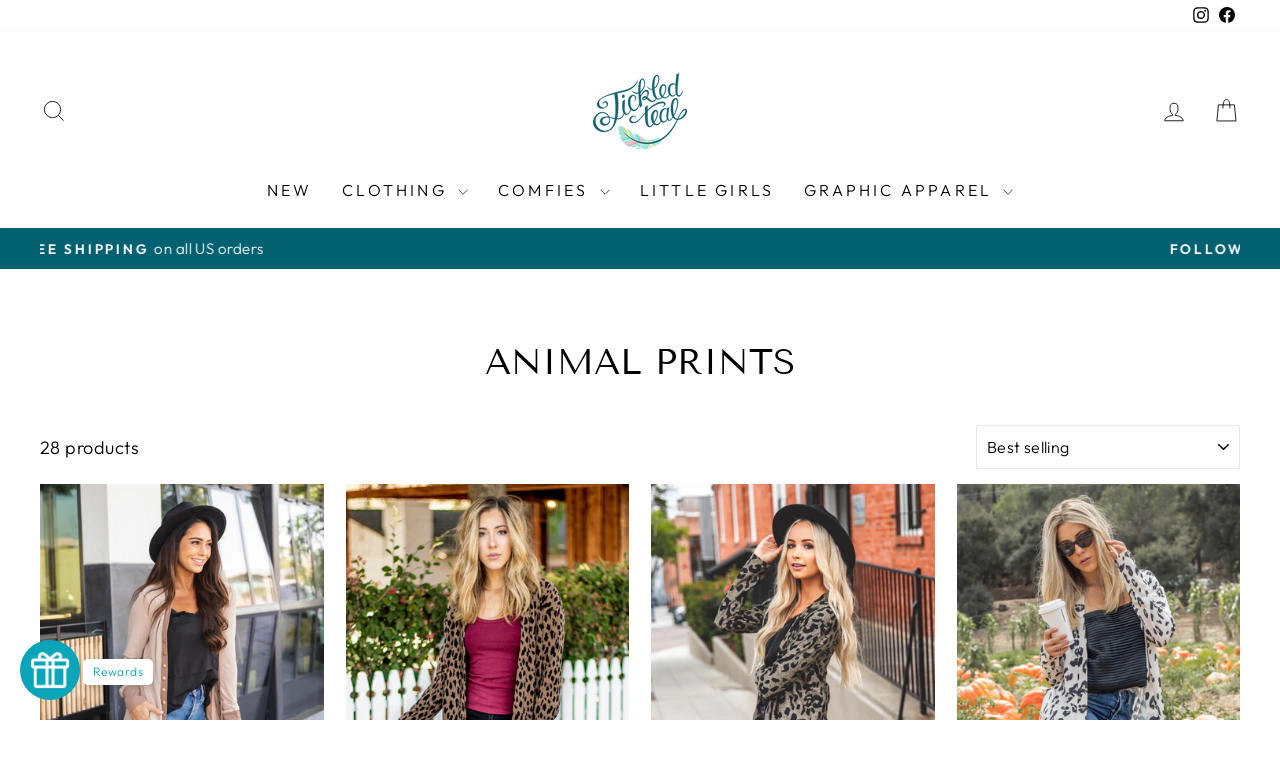

--- FILE ---
content_type: text/html; charset=utf-8
request_url: https://tickledteal.com/collections/animal-prints
body_size: 37581
content:
<!doctype html>
<html class="no-js" lang="en" dir="ltr">
<head>
  <meta charset="utf-8">
  <meta http-equiv="X-UA-Compatible" content="IE=edge,chrome=1">
  <meta name="viewport" content="width=device-width,initial-scale=1">
  <meta name="theme-color" content="#111111">
  <link rel="canonical" href="https://tickledteal.com/collections/animal-prints">
  <link rel="preconnect" href="https://cdn.shopify.com" crossorigin>
  <link rel="preconnect" href="https://fonts.shopifycdn.com" crossorigin>
  <link rel="dns-prefetch" href="https://productreviews.shopifycdn.com">
  <link rel="dns-prefetch" href="https://ajax.googleapis.com">
  <link rel="dns-prefetch" href="https://maps.googleapis.com">
  <link rel="dns-prefetch" href="https://maps.gstatic.com"><link rel="shortcut icon" href="//tickledteal.com/cdn/shop/files/favicon_32x32.png?v=1613584671" type="image/png" /><title>Animal Prints
&ndash; Tickled Teal LLC
</title>
<meta property="og:site_name" content="Tickled Teal LLC">
  <meta property="og:url" content="https://tickledteal.com/collections/animal-prints">
  <meta property="og:title" content="Animal Prints">
  <meta property="og:type" content="website">
  <meta property="og:description" content="We offer fun, fashion forward items for your home and wardrobe. We have everything from custom coffee mugs & pet accessories to Graphic tees for Moms & babies!"><meta name="twitter:site" content="@">
  <meta name="twitter:card" content="summary_large_image">
  <meta name="twitter:title" content="Animal Prints">
  <meta name="twitter:description" content="We offer fun, fashion forward items for your home and wardrobe. We have everything from custom coffee mugs & pet accessories to Graphic tees for Moms & babies!">
<style data-shopify>@font-face {
  font-family: "Tenor Sans";
  font-weight: 400;
  font-style: normal;
  font-display: swap;
  src: url("//tickledteal.com/cdn/fonts/tenor_sans/tenorsans_n4.966071a72c28462a9256039d3e3dc5b0cf314f65.woff2") format("woff2"),
       url("//tickledteal.com/cdn/fonts/tenor_sans/tenorsans_n4.2282841d948f9649ba5c3cad6ea46df268141820.woff") format("woff");
}

  @font-face {
  font-family: Outfit;
  font-weight: 300;
  font-style: normal;
  font-display: swap;
  src: url("//tickledteal.com/cdn/fonts/outfit/outfit_n3.8c97ae4c4fac7c2ea467a6dc784857f4de7e0e37.woff2") format("woff2"),
       url("//tickledteal.com/cdn/fonts/outfit/outfit_n3.b50a189ccde91f9bceee88f207c18c09f0b62a7b.woff") format("woff");
}


  @font-face {
  font-family: Outfit;
  font-weight: 600;
  font-style: normal;
  font-display: swap;
  src: url("//tickledteal.com/cdn/fonts/outfit/outfit_n6.dfcbaa80187851df2e8384061616a8eaa1702fdc.woff2") format("woff2"),
       url("//tickledteal.com/cdn/fonts/outfit/outfit_n6.88384e9fc3e36038624caccb938f24ea8008a91d.woff") format("woff");
}

  
  
</style><link href="//tickledteal.com/cdn/shop/t/17/assets/theme.css?v=49299463142147301981700501913" rel="stylesheet" type="text/css" media="all" />
<style data-shopify>:root {
    --typeHeaderPrimary: "Tenor Sans";
    --typeHeaderFallback: sans-serif;
    --typeHeaderSize: 36px;
    --typeHeaderWeight: 400;
    --typeHeaderLineHeight: 1;
    --typeHeaderSpacing: 0.0em;

    --typeBasePrimary:Outfit;
    --typeBaseFallback:sans-serif;
    --typeBaseSize: 18px;
    --typeBaseWeight: 300;
    --typeBaseSpacing: 0.025em;
    --typeBaseLineHeight: 1.4;
    --typeBaselineHeightMinus01: 1.3;

    --typeCollectionTitle: 20px;

    --iconWeight: 2px;
    --iconLinecaps: miter;

    
        --buttonRadius: 0;
    

    --colorGridOverlayOpacity: 0.1;
    }

    .placeholder-content {
    background-image: linear-gradient(100deg, #ffffff 40%, #f7f7f7 63%, #ffffff 79%);
    }</style><script>
    document.documentElement.className = document.documentElement.className.replace('no-js', 'js');

    window.theme = window.theme || {};
    theme.routes = {
      home: "/",
      cart: "/cart.js",
      cartPage: "/cart",
      cartAdd: "/cart/add.js",
      cartChange: "/cart/change.js",
      search: "/search",
      predictiveSearch: "/search/suggest"
    };
    theme.strings = {
      soldOut: "Sold Out",
      unavailable: "Unavailable",
      inStockLabel: "In stock, ready to ship",
      oneStockLabel: "Low stock - [count] item left",
      otherStockLabel: "Low stock - [count] items left",
      willNotShipUntil: "Ready to ship [date]",
      willBeInStockAfter: "Back in stock [date]",
      waitingForStock: "Inventory on the way",
      savePrice: "Save [saved_amount]",
      cartEmpty: "Your cart is currently empty.",
      cartTermsConfirmation: "You must agree with the terms and conditions of sales to check out",
      searchCollections: "Collections",
      searchPages: "Pages",
      searchArticles: "Articles",
      productFrom: "from ",
      maxQuantity: "You can only have [quantity] of [title] in your cart."
    };
    theme.settings = {
      cartType: "drawer",
      isCustomerTemplate: false,
      moneyFormat: "${{amount}}",
      saveType: "dollar",
      productImageSize: "natural",
      productImageCover: false,
      predictiveSearch: true,
      predictiveSearchType: null,
      predictiveSearchVendor: false,
      predictiveSearchPrice: false,
      quickView: true,
      themeName: 'Impulse',
      themeVersion: "7.4.0"
    };
  </script>

  <script>window.performance && window.performance.mark && window.performance.mark('shopify.content_for_header.start');</script><meta name="google-site-verification" content="0YLVen3jT5guM7l00HhvOOXhaOpWu6UN7aJMCENiJds">
<meta name="facebook-domain-verification" content="rtz3p6fsgwi4j4ktm3fp0qm1hflmn6">
<meta id="shopify-digital-wallet" name="shopify-digital-wallet" content="/3302509/digital_wallets/dialog">
<meta name="shopify-checkout-api-token" content="3461092d53c5ab0bbed3995e747b3aa3">
<meta id="in-context-paypal-metadata" data-shop-id="3302509" data-venmo-supported="false" data-environment="production" data-locale="en_US" data-paypal-v4="true" data-currency="USD">
<link rel="alternate" type="application/atom+xml" title="Feed" href="/collections/animal-prints.atom" />
<link rel="alternate" type="application/json+oembed" href="https://tickledteal.com/collections/animal-prints.oembed">
<script async="async" src="/checkouts/internal/preloads.js?locale=en-US"></script>
<link rel="preconnect" href="https://shop.app" crossorigin="anonymous">
<script async="async" src="https://shop.app/checkouts/internal/preloads.js?locale=en-US&shop_id=3302509" crossorigin="anonymous"></script>
<script id="apple-pay-shop-capabilities" type="application/json">{"shopId":3302509,"countryCode":"US","currencyCode":"USD","merchantCapabilities":["supports3DS"],"merchantId":"gid:\/\/shopify\/Shop\/3302509","merchantName":"Tickled Teal LLC","requiredBillingContactFields":["postalAddress","email"],"requiredShippingContactFields":["postalAddress","email"],"shippingType":"shipping","supportedNetworks":["visa","masterCard","amex","discover","elo","jcb"],"total":{"type":"pending","label":"Tickled Teal LLC","amount":"1.00"},"shopifyPaymentsEnabled":true,"supportsSubscriptions":true}</script>
<script id="shopify-features" type="application/json">{"accessToken":"3461092d53c5ab0bbed3995e747b3aa3","betas":["rich-media-storefront-analytics"],"domain":"tickledteal.com","predictiveSearch":true,"shopId":3302509,"locale":"en"}</script>
<script>var Shopify = Shopify || {};
Shopify.shop = "tickled-teal.myshopify.com";
Shopify.locale = "en";
Shopify.currency = {"active":"USD","rate":"1.0"};
Shopify.country = "US";
Shopify.theme = {"name":"Updated copy of Impulse","id":122576797798,"schema_name":"Impulse","schema_version":"7.4.0","theme_store_id":857,"role":"main"};
Shopify.theme.handle = "null";
Shopify.theme.style = {"id":null,"handle":null};
Shopify.cdnHost = "tickledteal.com/cdn";
Shopify.routes = Shopify.routes || {};
Shopify.routes.root = "/";</script>
<script type="module">!function(o){(o.Shopify=o.Shopify||{}).modules=!0}(window);</script>
<script>!function(o){function n(){var o=[];function n(){o.push(Array.prototype.slice.apply(arguments))}return n.q=o,n}var t=o.Shopify=o.Shopify||{};t.loadFeatures=n(),t.autoloadFeatures=n()}(window);</script>
<script>
  window.ShopifyPay = window.ShopifyPay || {};
  window.ShopifyPay.apiHost = "shop.app\/pay";
  window.ShopifyPay.redirectState = null;
</script>
<script id="shop-js-analytics" type="application/json">{"pageType":"collection"}</script>
<script defer="defer" async type="module" src="//tickledteal.com/cdn/shopifycloud/shop-js/modules/v2/client.init-shop-cart-sync_BT-GjEfc.en.esm.js"></script>
<script defer="defer" async type="module" src="//tickledteal.com/cdn/shopifycloud/shop-js/modules/v2/chunk.common_D58fp_Oc.esm.js"></script>
<script defer="defer" async type="module" src="//tickledteal.com/cdn/shopifycloud/shop-js/modules/v2/chunk.modal_xMitdFEc.esm.js"></script>
<script type="module">
  await import("//tickledteal.com/cdn/shopifycloud/shop-js/modules/v2/client.init-shop-cart-sync_BT-GjEfc.en.esm.js");
await import("//tickledteal.com/cdn/shopifycloud/shop-js/modules/v2/chunk.common_D58fp_Oc.esm.js");
await import("//tickledteal.com/cdn/shopifycloud/shop-js/modules/v2/chunk.modal_xMitdFEc.esm.js");

  window.Shopify.SignInWithShop?.initShopCartSync?.({"fedCMEnabled":true,"windoidEnabled":true});

</script>
<script>
  window.Shopify = window.Shopify || {};
  if (!window.Shopify.featureAssets) window.Shopify.featureAssets = {};
  window.Shopify.featureAssets['shop-js'] = {"shop-cart-sync":["modules/v2/client.shop-cart-sync_DZOKe7Ll.en.esm.js","modules/v2/chunk.common_D58fp_Oc.esm.js","modules/v2/chunk.modal_xMitdFEc.esm.js"],"init-fed-cm":["modules/v2/client.init-fed-cm_B6oLuCjv.en.esm.js","modules/v2/chunk.common_D58fp_Oc.esm.js","modules/v2/chunk.modal_xMitdFEc.esm.js"],"shop-cash-offers":["modules/v2/client.shop-cash-offers_D2sdYoxE.en.esm.js","modules/v2/chunk.common_D58fp_Oc.esm.js","modules/v2/chunk.modal_xMitdFEc.esm.js"],"shop-login-button":["modules/v2/client.shop-login-button_QeVjl5Y3.en.esm.js","modules/v2/chunk.common_D58fp_Oc.esm.js","modules/v2/chunk.modal_xMitdFEc.esm.js"],"pay-button":["modules/v2/client.pay-button_DXTOsIq6.en.esm.js","modules/v2/chunk.common_D58fp_Oc.esm.js","modules/v2/chunk.modal_xMitdFEc.esm.js"],"shop-button":["modules/v2/client.shop-button_DQZHx9pm.en.esm.js","modules/v2/chunk.common_D58fp_Oc.esm.js","modules/v2/chunk.modal_xMitdFEc.esm.js"],"avatar":["modules/v2/client.avatar_BTnouDA3.en.esm.js"],"init-windoid":["modules/v2/client.init-windoid_CR1B-cfM.en.esm.js","modules/v2/chunk.common_D58fp_Oc.esm.js","modules/v2/chunk.modal_xMitdFEc.esm.js"],"init-shop-for-new-customer-accounts":["modules/v2/client.init-shop-for-new-customer-accounts_C_vY_xzh.en.esm.js","modules/v2/client.shop-login-button_QeVjl5Y3.en.esm.js","modules/v2/chunk.common_D58fp_Oc.esm.js","modules/v2/chunk.modal_xMitdFEc.esm.js"],"init-shop-email-lookup-coordinator":["modules/v2/client.init-shop-email-lookup-coordinator_BI7n9ZSv.en.esm.js","modules/v2/chunk.common_D58fp_Oc.esm.js","modules/v2/chunk.modal_xMitdFEc.esm.js"],"init-shop-cart-sync":["modules/v2/client.init-shop-cart-sync_BT-GjEfc.en.esm.js","modules/v2/chunk.common_D58fp_Oc.esm.js","modules/v2/chunk.modal_xMitdFEc.esm.js"],"shop-toast-manager":["modules/v2/client.shop-toast-manager_DiYdP3xc.en.esm.js","modules/v2/chunk.common_D58fp_Oc.esm.js","modules/v2/chunk.modal_xMitdFEc.esm.js"],"init-customer-accounts":["modules/v2/client.init-customer-accounts_D9ZNqS-Q.en.esm.js","modules/v2/client.shop-login-button_QeVjl5Y3.en.esm.js","modules/v2/chunk.common_D58fp_Oc.esm.js","modules/v2/chunk.modal_xMitdFEc.esm.js"],"init-customer-accounts-sign-up":["modules/v2/client.init-customer-accounts-sign-up_iGw4briv.en.esm.js","modules/v2/client.shop-login-button_QeVjl5Y3.en.esm.js","modules/v2/chunk.common_D58fp_Oc.esm.js","modules/v2/chunk.modal_xMitdFEc.esm.js"],"shop-follow-button":["modules/v2/client.shop-follow-button_CqMgW2wH.en.esm.js","modules/v2/chunk.common_D58fp_Oc.esm.js","modules/v2/chunk.modal_xMitdFEc.esm.js"],"checkout-modal":["modules/v2/client.checkout-modal_xHeaAweL.en.esm.js","modules/v2/chunk.common_D58fp_Oc.esm.js","modules/v2/chunk.modal_xMitdFEc.esm.js"],"shop-login":["modules/v2/client.shop-login_D91U-Q7h.en.esm.js","modules/v2/chunk.common_D58fp_Oc.esm.js","modules/v2/chunk.modal_xMitdFEc.esm.js"],"lead-capture":["modules/v2/client.lead-capture_BJmE1dJe.en.esm.js","modules/v2/chunk.common_D58fp_Oc.esm.js","modules/v2/chunk.modal_xMitdFEc.esm.js"],"payment-terms":["modules/v2/client.payment-terms_Ci9AEqFq.en.esm.js","modules/v2/chunk.common_D58fp_Oc.esm.js","modules/v2/chunk.modal_xMitdFEc.esm.js"]};
</script>
<script>(function() {
  var isLoaded = false;
  function asyncLoad() {
    if (isLoaded) return;
    isLoaded = true;
    var urls = ["https:\/\/www.improvedcontactform.com\/icf.js?shop=tickled-teal.myshopify.com","https:\/\/shopify.covet.pics\/covet-pics-widget-inject.js?shop=tickled-teal.myshopify.com","https:\/\/static.affiliatly.com\/shopify\/v3\/shopify.js?affiliatly_code=AF-1014032\u0026shop=tickled-teal.myshopify.com","\/\/cdn.shopify.com\/proxy\/4a686bc45b230fcefbb61c7b719828887ce75795dd63943eb631101b229a22be\/forms-akamai.smsbump.com\/645828\/form_202303.js?ver=1749558437\u0026shop=tickled-teal.myshopify.com\u0026sp-cache-control=cHVibGljLCBtYXgtYWdlPTkwMA","https:\/\/chimpstatic.com\/mcjs-connected\/js\/users\/a2903601916a01b17c12ada8b\/a4a56638d0ddaae3c181fd909.js?shop=tickled-teal.myshopify.com"];
    for (var i = 0; i < urls.length; i++) {
      var s = document.createElement('script');
      s.type = 'text/javascript';
      s.async = true;
      s.src = urls[i];
      var x = document.getElementsByTagName('script')[0];
      x.parentNode.insertBefore(s, x);
    }
  };
  if(window.attachEvent) {
    window.attachEvent('onload', asyncLoad);
  } else {
    window.addEventListener('load', asyncLoad, false);
  }
})();</script>
<script id="__st">var __st={"a":3302509,"offset":-18000,"reqid":"113efb7c-1bf3-4bd1-8768-5a5a8c1304e4-1769427907","pageurl":"tickledteal.com\/collections\/animal-prints","u":"6ff8c4451eb8","p":"collection","rtyp":"collection","rid":136996290662};</script>
<script>window.ShopifyPaypalV4VisibilityTracking = true;</script>
<script id="captcha-bootstrap">!function(){'use strict';const t='contact',e='account',n='new_comment',o=[[t,t],['blogs',n],['comments',n],[t,'customer']],c=[[e,'customer_login'],[e,'guest_login'],[e,'recover_customer_password'],[e,'create_customer']],r=t=>t.map((([t,e])=>`form[action*='/${t}']:not([data-nocaptcha='true']) input[name='form_type'][value='${e}']`)).join(','),a=t=>()=>t?[...document.querySelectorAll(t)].map((t=>t.form)):[];function s(){const t=[...o],e=r(t);return a(e)}const i='password',u='form_key',d=['recaptcha-v3-token','g-recaptcha-response','h-captcha-response',i],f=()=>{try{return window.sessionStorage}catch{return}},m='__shopify_v',_=t=>t.elements[u];function p(t,e,n=!1){try{const o=window.sessionStorage,c=JSON.parse(o.getItem(e)),{data:r}=function(t){const{data:e,action:n}=t;return t[m]||n?{data:e,action:n}:{data:t,action:n}}(c);for(const[e,n]of Object.entries(r))t.elements[e]&&(t.elements[e].value=n);n&&o.removeItem(e)}catch(o){console.error('form repopulation failed',{error:o})}}const l='form_type',E='cptcha';function T(t){t.dataset[E]=!0}const w=window,h=w.document,L='Shopify',v='ce_forms',y='captcha';let A=!1;((t,e)=>{const n=(g='f06e6c50-85a8-45c8-87d0-21a2b65856fe',I='https://cdn.shopify.com/shopifycloud/storefront-forms-hcaptcha/ce_storefront_forms_captcha_hcaptcha.v1.5.2.iife.js',D={infoText:'Protected by hCaptcha',privacyText:'Privacy',termsText:'Terms'},(t,e,n)=>{const o=w[L][v],c=o.bindForm;if(c)return c(t,g,e,D).then(n);var r;o.q.push([[t,g,e,D],n]),r=I,A||(h.body.append(Object.assign(h.createElement('script'),{id:'captcha-provider',async:!0,src:r})),A=!0)});var g,I,D;w[L]=w[L]||{},w[L][v]=w[L][v]||{},w[L][v].q=[],w[L][y]=w[L][y]||{},w[L][y].protect=function(t,e){n(t,void 0,e),T(t)},Object.freeze(w[L][y]),function(t,e,n,w,h,L){const[v,y,A,g]=function(t,e,n){const i=e?o:[],u=t?c:[],d=[...i,...u],f=r(d),m=r(i),_=r(d.filter((([t,e])=>n.includes(e))));return[a(f),a(m),a(_),s()]}(w,h,L),I=t=>{const e=t.target;return e instanceof HTMLFormElement?e:e&&e.form},D=t=>v().includes(t);t.addEventListener('submit',(t=>{const e=I(t);if(!e)return;const n=D(e)&&!e.dataset.hcaptchaBound&&!e.dataset.recaptchaBound,o=_(e),c=g().includes(e)&&(!o||!o.value);(n||c)&&t.preventDefault(),c&&!n&&(function(t){try{if(!f())return;!function(t){const e=f();if(!e)return;const n=_(t);if(!n)return;const o=n.value;o&&e.removeItem(o)}(t);const e=Array.from(Array(32),(()=>Math.random().toString(36)[2])).join('');!function(t,e){_(t)||t.append(Object.assign(document.createElement('input'),{type:'hidden',name:u})),t.elements[u].value=e}(t,e),function(t,e){const n=f();if(!n)return;const o=[...t.querySelectorAll(`input[type='${i}']`)].map((({name:t})=>t)),c=[...d,...o],r={};for(const[a,s]of new FormData(t).entries())c.includes(a)||(r[a]=s);n.setItem(e,JSON.stringify({[m]:1,action:t.action,data:r}))}(t,e)}catch(e){console.error('failed to persist form',e)}}(e),e.submit())}));const S=(t,e)=>{t&&!t.dataset[E]&&(n(t,e.some((e=>e===t))),T(t))};for(const o of['focusin','change'])t.addEventListener(o,(t=>{const e=I(t);D(e)&&S(e,y())}));const B=e.get('form_key'),M=e.get(l),P=B&&M;t.addEventListener('DOMContentLoaded',(()=>{const t=y();if(P)for(const e of t)e.elements[l].value===M&&p(e,B);[...new Set([...A(),...v().filter((t=>'true'===t.dataset.shopifyCaptcha))])].forEach((e=>S(e,t)))}))}(h,new URLSearchParams(w.location.search),n,t,e,['guest_login'])})(!0,!0)}();</script>
<script integrity="sha256-4kQ18oKyAcykRKYeNunJcIwy7WH5gtpwJnB7kiuLZ1E=" data-source-attribution="shopify.loadfeatures" defer="defer" src="//tickledteal.com/cdn/shopifycloud/storefront/assets/storefront/load_feature-a0a9edcb.js" crossorigin="anonymous"></script>
<script crossorigin="anonymous" defer="defer" src="//tickledteal.com/cdn/shopifycloud/storefront/assets/shopify_pay/storefront-65b4c6d7.js?v=20250812"></script>
<script data-source-attribution="shopify.dynamic_checkout.dynamic.init">var Shopify=Shopify||{};Shopify.PaymentButton=Shopify.PaymentButton||{isStorefrontPortableWallets:!0,init:function(){window.Shopify.PaymentButton.init=function(){};var t=document.createElement("script");t.src="https://tickledteal.com/cdn/shopifycloud/portable-wallets/latest/portable-wallets.en.js",t.type="module",document.head.appendChild(t)}};
</script>
<script data-source-attribution="shopify.dynamic_checkout.buyer_consent">
  function portableWalletsHideBuyerConsent(e){var t=document.getElementById("shopify-buyer-consent"),n=document.getElementById("shopify-subscription-policy-button");t&&n&&(t.classList.add("hidden"),t.setAttribute("aria-hidden","true"),n.removeEventListener("click",e))}function portableWalletsShowBuyerConsent(e){var t=document.getElementById("shopify-buyer-consent"),n=document.getElementById("shopify-subscription-policy-button");t&&n&&(t.classList.remove("hidden"),t.removeAttribute("aria-hidden"),n.addEventListener("click",e))}window.Shopify?.PaymentButton&&(window.Shopify.PaymentButton.hideBuyerConsent=portableWalletsHideBuyerConsent,window.Shopify.PaymentButton.showBuyerConsent=portableWalletsShowBuyerConsent);
</script>
<script data-source-attribution="shopify.dynamic_checkout.cart.bootstrap">document.addEventListener("DOMContentLoaded",(function(){function t(){return document.querySelector("shopify-accelerated-checkout-cart, shopify-accelerated-checkout")}if(t())Shopify.PaymentButton.init();else{new MutationObserver((function(e,n){t()&&(Shopify.PaymentButton.init(),n.disconnect())})).observe(document.body,{childList:!0,subtree:!0})}}));
</script>
<link id="shopify-accelerated-checkout-styles" rel="stylesheet" media="screen" href="https://tickledteal.com/cdn/shopifycloud/portable-wallets/latest/accelerated-checkout-backwards-compat.css" crossorigin="anonymous">
<style id="shopify-accelerated-checkout-cart">
        #shopify-buyer-consent {
  margin-top: 1em;
  display: inline-block;
  width: 100%;
}

#shopify-buyer-consent.hidden {
  display: none;
}

#shopify-subscription-policy-button {
  background: none;
  border: none;
  padding: 0;
  text-decoration: underline;
  font-size: inherit;
  cursor: pointer;
}

#shopify-subscription-policy-button::before {
  box-shadow: none;
}

      </style>

<script>window.performance && window.performance.mark && window.performance.mark('shopify.content_for_header.end');</script>

  <script src="//tickledteal.com/cdn/shop/t/17/assets/vendor-scripts-v11.js" defer="defer"></script><script src="//tickledteal.com/cdn/shop/t/17/assets/theme.js?v=66447858802808184731694197123" defer="defer"></script>
<script src="https://cdn.shopify.com/extensions/0199f526-2b4b-7133-90d1-900cc9c3858b/glow-app-extensions-70/assets/main.js" type="text/javascript" defer="defer"></script>
<link href="https://monorail-edge.shopifysvc.com" rel="dns-prefetch">
<script>(function(){if ("sendBeacon" in navigator && "performance" in window) {try {var session_token_from_headers = performance.getEntriesByType('navigation')[0].serverTiming.find(x => x.name == '_s').description;} catch {var session_token_from_headers = undefined;}var session_cookie_matches = document.cookie.match(/_shopify_s=([^;]*)/);var session_token_from_cookie = session_cookie_matches && session_cookie_matches.length === 2 ? session_cookie_matches[1] : "";var session_token = session_token_from_headers || session_token_from_cookie || "";function handle_abandonment_event(e) {var entries = performance.getEntries().filter(function(entry) {return /monorail-edge.shopifysvc.com/.test(entry.name);});if (!window.abandonment_tracked && entries.length === 0) {window.abandonment_tracked = true;var currentMs = Date.now();var navigation_start = performance.timing.navigationStart;var payload = {shop_id: 3302509,url: window.location.href,navigation_start,duration: currentMs - navigation_start,session_token,page_type: "collection"};window.navigator.sendBeacon("https://monorail-edge.shopifysvc.com/v1/produce", JSON.stringify({schema_id: "online_store_buyer_site_abandonment/1.1",payload: payload,metadata: {event_created_at_ms: currentMs,event_sent_at_ms: currentMs}}));}}window.addEventListener('pagehide', handle_abandonment_event);}}());</script>
<script id="web-pixels-manager-setup">(function e(e,d,r,n,o){if(void 0===o&&(o={}),!Boolean(null===(a=null===(i=window.Shopify)||void 0===i?void 0:i.analytics)||void 0===a?void 0:a.replayQueue)){var i,a;window.Shopify=window.Shopify||{};var t=window.Shopify;t.analytics=t.analytics||{};var s=t.analytics;s.replayQueue=[],s.publish=function(e,d,r){return s.replayQueue.push([e,d,r]),!0};try{self.performance.mark("wpm:start")}catch(e){}var l=function(){var e={modern:/Edge?\/(1{2}[4-9]|1[2-9]\d|[2-9]\d{2}|\d{4,})\.\d+(\.\d+|)|Firefox\/(1{2}[4-9]|1[2-9]\d|[2-9]\d{2}|\d{4,})\.\d+(\.\d+|)|Chrom(ium|e)\/(9{2}|\d{3,})\.\d+(\.\d+|)|(Maci|X1{2}).+ Version\/(15\.\d+|(1[6-9]|[2-9]\d|\d{3,})\.\d+)([,.]\d+|)( \(\w+\)|)( Mobile\/\w+|) Safari\/|Chrome.+OPR\/(9{2}|\d{3,})\.\d+\.\d+|(CPU[ +]OS|iPhone[ +]OS|CPU[ +]iPhone|CPU IPhone OS|CPU iPad OS)[ +]+(15[._]\d+|(1[6-9]|[2-9]\d|\d{3,})[._]\d+)([._]\d+|)|Android:?[ /-](13[3-9]|1[4-9]\d|[2-9]\d{2}|\d{4,})(\.\d+|)(\.\d+|)|Android.+Firefox\/(13[5-9]|1[4-9]\d|[2-9]\d{2}|\d{4,})\.\d+(\.\d+|)|Android.+Chrom(ium|e)\/(13[3-9]|1[4-9]\d|[2-9]\d{2}|\d{4,})\.\d+(\.\d+|)|SamsungBrowser\/([2-9]\d|\d{3,})\.\d+/,legacy:/Edge?\/(1[6-9]|[2-9]\d|\d{3,})\.\d+(\.\d+|)|Firefox\/(5[4-9]|[6-9]\d|\d{3,})\.\d+(\.\d+|)|Chrom(ium|e)\/(5[1-9]|[6-9]\d|\d{3,})\.\d+(\.\d+|)([\d.]+$|.*Safari\/(?![\d.]+ Edge\/[\d.]+$))|(Maci|X1{2}).+ Version\/(10\.\d+|(1[1-9]|[2-9]\d|\d{3,})\.\d+)([,.]\d+|)( \(\w+\)|)( Mobile\/\w+|) Safari\/|Chrome.+OPR\/(3[89]|[4-9]\d|\d{3,})\.\d+\.\d+|(CPU[ +]OS|iPhone[ +]OS|CPU[ +]iPhone|CPU IPhone OS|CPU iPad OS)[ +]+(10[._]\d+|(1[1-9]|[2-9]\d|\d{3,})[._]\d+)([._]\d+|)|Android:?[ /-](13[3-9]|1[4-9]\d|[2-9]\d{2}|\d{4,})(\.\d+|)(\.\d+|)|Mobile Safari.+OPR\/([89]\d|\d{3,})\.\d+\.\d+|Android.+Firefox\/(13[5-9]|1[4-9]\d|[2-9]\d{2}|\d{4,})\.\d+(\.\d+|)|Android.+Chrom(ium|e)\/(13[3-9]|1[4-9]\d|[2-9]\d{2}|\d{4,})\.\d+(\.\d+|)|Android.+(UC? ?Browser|UCWEB|U3)[ /]?(15\.([5-9]|\d{2,})|(1[6-9]|[2-9]\d|\d{3,})\.\d+)\.\d+|SamsungBrowser\/(5\.\d+|([6-9]|\d{2,})\.\d+)|Android.+MQ{2}Browser\/(14(\.(9|\d{2,})|)|(1[5-9]|[2-9]\d|\d{3,})(\.\d+|))(\.\d+|)|K[Aa][Ii]OS\/(3\.\d+|([4-9]|\d{2,})\.\d+)(\.\d+|)/},d=e.modern,r=e.legacy,n=navigator.userAgent;return n.match(d)?"modern":n.match(r)?"legacy":"unknown"}(),u="modern"===l?"modern":"legacy",c=(null!=n?n:{modern:"",legacy:""})[u],f=function(e){return[e.baseUrl,"/wpm","/b",e.hashVersion,"modern"===e.buildTarget?"m":"l",".js"].join("")}({baseUrl:d,hashVersion:r,buildTarget:u}),m=function(e){var d=e.version,r=e.bundleTarget,n=e.surface,o=e.pageUrl,i=e.monorailEndpoint;return{emit:function(e){var a=e.status,t=e.errorMsg,s=(new Date).getTime(),l=JSON.stringify({metadata:{event_sent_at_ms:s},events:[{schema_id:"web_pixels_manager_load/3.1",payload:{version:d,bundle_target:r,page_url:o,status:a,surface:n,error_msg:t},metadata:{event_created_at_ms:s}}]});if(!i)return console&&console.warn&&console.warn("[Web Pixels Manager] No Monorail endpoint provided, skipping logging."),!1;try{return self.navigator.sendBeacon.bind(self.navigator)(i,l)}catch(e){}var u=new XMLHttpRequest;try{return u.open("POST",i,!0),u.setRequestHeader("Content-Type","text/plain"),u.send(l),!0}catch(e){return console&&console.warn&&console.warn("[Web Pixels Manager] Got an unhandled error while logging to Monorail."),!1}}}}({version:r,bundleTarget:l,surface:e.surface,pageUrl:self.location.href,monorailEndpoint:e.monorailEndpoint});try{o.browserTarget=l,function(e){var d=e.src,r=e.async,n=void 0===r||r,o=e.onload,i=e.onerror,a=e.sri,t=e.scriptDataAttributes,s=void 0===t?{}:t,l=document.createElement("script"),u=document.querySelector("head"),c=document.querySelector("body");if(l.async=n,l.src=d,a&&(l.integrity=a,l.crossOrigin="anonymous"),s)for(var f in s)if(Object.prototype.hasOwnProperty.call(s,f))try{l.dataset[f]=s[f]}catch(e){}if(o&&l.addEventListener("load",o),i&&l.addEventListener("error",i),u)u.appendChild(l);else{if(!c)throw new Error("Did not find a head or body element to append the script");c.appendChild(l)}}({src:f,async:!0,onload:function(){if(!function(){var e,d;return Boolean(null===(d=null===(e=window.Shopify)||void 0===e?void 0:e.analytics)||void 0===d?void 0:d.initialized)}()){var d=window.webPixelsManager.init(e)||void 0;if(d){var r=window.Shopify.analytics;r.replayQueue.forEach((function(e){var r=e[0],n=e[1],o=e[2];d.publishCustomEvent(r,n,o)})),r.replayQueue=[],r.publish=d.publishCustomEvent,r.visitor=d.visitor,r.initialized=!0}}},onerror:function(){return m.emit({status:"failed",errorMsg:"".concat(f," has failed to load")})},sri:function(e){var d=/^sha384-[A-Za-z0-9+/=]+$/;return"string"==typeof e&&d.test(e)}(c)?c:"",scriptDataAttributes:o}),m.emit({status:"loading"})}catch(e){m.emit({status:"failed",errorMsg:(null==e?void 0:e.message)||"Unknown error"})}}})({shopId: 3302509,storefrontBaseUrl: "https://tickledteal.com",extensionsBaseUrl: "https://extensions.shopifycdn.com/cdn/shopifycloud/web-pixels-manager",monorailEndpoint: "https://monorail-edge.shopifysvc.com/unstable/produce_batch",surface: "storefront-renderer",enabledBetaFlags: ["2dca8a86"],webPixelsConfigList: [{"id":"408584294","configuration":"{\"config\":\"{\\\"pixel_id\\\":\\\"GT-PBGXPMC\\\",\\\"target_country\\\":\\\"US\\\",\\\"gtag_events\\\":[{\\\"type\\\":\\\"view_item\\\",\\\"action_label\\\":\\\"MC-B1N3KM9BS7\\\"},{\\\"type\\\":\\\"purchase\\\",\\\"action_label\\\":\\\"MC-B1N3KM9BS7\\\"},{\\\"type\\\":\\\"page_view\\\",\\\"action_label\\\":\\\"MC-B1N3KM9BS7\\\"}],\\\"enable_monitoring_mode\\\":false}\"}","eventPayloadVersion":"v1","runtimeContext":"OPEN","scriptVersion":"b2a88bafab3e21179ed38636efcd8a93","type":"APP","apiClientId":1780363,"privacyPurposes":[],"dataSharingAdjustments":{"protectedCustomerApprovalScopes":["read_customer_address","read_customer_email","read_customer_name","read_customer_personal_data","read_customer_phone"]}},{"id":"84213862","configuration":"{\"pixel_id\":\"703663976737867\",\"pixel_type\":\"facebook_pixel\",\"metaapp_system_user_token\":\"-\"}","eventPayloadVersion":"v1","runtimeContext":"OPEN","scriptVersion":"ca16bc87fe92b6042fbaa3acc2fbdaa6","type":"APP","apiClientId":2329312,"privacyPurposes":["ANALYTICS","MARKETING","SALE_OF_DATA"],"dataSharingAdjustments":{"protectedCustomerApprovalScopes":["read_customer_address","read_customer_email","read_customer_name","read_customer_personal_data","read_customer_phone"]}},{"id":"41582694","configuration":"{\"tagID\":\"2613469583382\"}","eventPayloadVersion":"v1","runtimeContext":"STRICT","scriptVersion":"18031546ee651571ed29edbe71a3550b","type":"APP","apiClientId":3009811,"privacyPurposes":["ANALYTICS","MARKETING","SALE_OF_DATA"],"dataSharingAdjustments":{"protectedCustomerApprovalScopes":["read_customer_address","read_customer_email","read_customer_name","read_customer_personal_data","read_customer_phone"]}},{"id":"6062182","configuration":"{\"myshopifyDomain\":\"tickled-teal.myshopify.com\"}","eventPayloadVersion":"v1","runtimeContext":"STRICT","scriptVersion":"23b97d18e2aa74363140dc29c9284e87","type":"APP","apiClientId":2775569,"privacyPurposes":["ANALYTICS","MARKETING","SALE_OF_DATA"],"dataSharingAdjustments":{"protectedCustomerApprovalScopes":["read_customer_address","read_customer_email","read_customer_name","read_customer_phone","read_customer_personal_data"]}},{"id":"83951718","eventPayloadVersion":"v1","runtimeContext":"LAX","scriptVersion":"1","type":"CUSTOM","privacyPurposes":["ANALYTICS"],"name":"Google Analytics tag (migrated)"},{"id":"shopify-app-pixel","configuration":"{}","eventPayloadVersion":"v1","runtimeContext":"STRICT","scriptVersion":"0450","apiClientId":"shopify-pixel","type":"APP","privacyPurposes":["ANALYTICS","MARKETING"]},{"id":"shopify-custom-pixel","eventPayloadVersion":"v1","runtimeContext":"LAX","scriptVersion":"0450","apiClientId":"shopify-pixel","type":"CUSTOM","privacyPurposes":["ANALYTICS","MARKETING"]}],isMerchantRequest: false,initData: {"shop":{"name":"Tickled Teal LLC","paymentSettings":{"currencyCode":"USD"},"myshopifyDomain":"tickled-teal.myshopify.com","countryCode":"US","storefrontUrl":"https:\/\/tickledteal.com"},"customer":null,"cart":null,"checkout":null,"productVariants":[],"purchasingCompany":null},},"https://tickledteal.com/cdn","fcfee988w5aeb613cpc8e4bc33m6693e112",{"modern":"","legacy":""},{"shopId":"3302509","storefrontBaseUrl":"https:\/\/tickledteal.com","extensionBaseUrl":"https:\/\/extensions.shopifycdn.com\/cdn\/shopifycloud\/web-pixels-manager","surface":"storefront-renderer","enabledBetaFlags":"[\"2dca8a86\"]","isMerchantRequest":"false","hashVersion":"fcfee988w5aeb613cpc8e4bc33m6693e112","publish":"custom","events":"[[\"page_viewed\",{}],[\"collection_viewed\",{\"collection\":{\"id\":\"136996290662\",\"title\":\"Animal Prints\",\"productVariants\":[{\"price\":{\"amount\":28.99,\"currencyCode\":\"USD\"},\"product\":{\"title\":\"Solid Cleo Snap Cardigan\",\"vendor\":\"Tickled Teal LLC\",\"id\":\"6927594750054\",\"untranslatedTitle\":\"Solid Cleo Snap Cardigan\",\"url\":\"\/products\/solid-cleo-snap-cardigan\",\"type\":\"Tshirt\"},\"id\":\"40405490466918\",\"image\":{\"src\":\"\/\/tickledteal.com\/cdn\/shop\/products\/575d76e9ea0545b09c76349e1aec501b_aeae5dc6-0d15-4c9f-8111-00283698ae5c.jpg?v=1700781581\"},\"sku\":\"39642170466918\",\"title\":\"Small \/ Tan\",\"untranslatedTitle\":\"Small \/ Tan\"},{\"price\":{\"amount\":27.99,\"currencyCode\":\"USD\"},\"product\":{\"title\":\"Cheetah Print Nora Cardigan\",\"vendor\":\"Tickled Teal LLC\",\"id\":\"1597204365414\",\"untranslatedTitle\":\"Cheetah Print Nora Cardigan\",\"url\":\"\/products\/the-nora-cardigan\",\"type\":\"Tshirt\"},\"id\":\"15851901845606\",\"image\":{\"src\":\"\/\/tickledteal.com\/cdn\/shop\/products\/86c87b3d7eab441eba2333d8935d8e91.jpg?v=1572897123\"},\"sku\":\"34270071845606\",\"title\":\"Small\",\"untranslatedTitle\":\"Small\"},{\"price\":{\"amount\":27.99,\"currencyCode\":\"USD\"},\"product\":{\"title\":\"Animal Print Cardigan\",\"vendor\":\"Tickled Teal LLC\",\"id\":\"752503160927\",\"untranslatedTitle\":\"Animal Print Cardigan\",\"url\":\"\/products\/animal-print-cardigan\",\"type\":\"Tshirt\"},\"id\":\"8233344401503\",\"image\":{\"src\":\"\/\/tickledteal.com\/cdn\/shop\/products\/0e145c1c40884a2a99a44504b81d2e00.jpg?v=1571438637\"},\"sku\":\"178157-1-1\",\"title\":\"Small\",\"untranslatedTitle\":\"Small\"},{\"price\":{\"amount\":27.99,\"currencyCode\":\"USD\"},\"product\":{\"title\":\"Cream Leopard Pocket Cardigan\",\"vendor\":\"Tickled Teal LLC\",\"id\":\"1489472979046\",\"untranslatedTitle\":\"Cream Leopard Pocket Cardigan\",\"url\":\"\/products\/the-sarah-cardigan\",\"type\":\"Tshirt\"},\"id\":\"13759937642598\",\"image\":{\"src\":\"\/\/tickledteal.com\/cdn\/shop\/products\/IMG_14069_7a2eea27-81c6-4d9b-bd76-1e0d84be1aff.jpg?v=1572905760\"},\"sku\":\"93730787642598\",\"title\":\"Small\",\"untranslatedTitle\":\"Small\"},{\"price\":{\"amount\":27.99,\"currencyCode\":\"USD\"},\"product\":{\"title\":\"Animal Print Snap Front Cleo Cardigan\",\"vendor\":\"Tickled Teal LLC\",\"id\":\"6927983968358\",\"untranslatedTitle\":\"Animal Print Snap Front Cleo Cardigan\",\"url\":\"\/products\/animal-print-snap-front-cleo-cardigan\",\"type\":\"Tshirt\"},\"id\":\"40407796351078\",\"image\":{\"src\":\"\/\/tickledteal.com\/cdn\/shop\/products\/94b53803a08e4b69b1a6b5e9cce82b45_7d4cb4f7-8c93-4963-ae96-844700bc6f9c.jpg?v=1700849081\"},\"sku\":\"80959306292838\",\"title\":\"Small \/ Leopard Cream\",\"untranslatedTitle\":\"Small \/ Leopard Cream\"},{\"price\":{\"amount\":24.99,\"currencyCode\":\"USD\"},\"product\":{\"title\":\"Long Sleeve Pocket Split Hem Tunic - Azalea Top\",\"vendor\":\"Tickled Teal LLC\",\"id\":\"6927033827430\",\"untranslatedTitle\":\"Long Sleeve Pocket Split Hem Tunic - Azalea Top\",\"url\":\"\/products\/long-sleeve-pocket-split-hem-tunic-azalea-top\",\"type\":\"Tshirt\"},\"id\":\"40401612767334\",\"image\":{\"src\":\"\/\/tickledteal.com\/cdn\/shop\/products\/37112f07b5e1467f961db687e4899f9d_5e098d7f-9c73-41d1-90f2-52c39f6c7ff4.jpg?v=1700702037\"},\"sku\":\"04720495042150\",\"title\":\"Small \/ Tan\",\"untranslatedTitle\":\"Small \/ Tan\"},{\"price\":{\"amount\":19.99,\"currencyCode\":\"USD\"},\"product\":{\"title\":\"The Beth Top -3\/4 Sleeve\",\"vendor\":\"Tickled Teal LLC\",\"id\":\"1493458616422\",\"untranslatedTitle\":\"The Beth Top -3\/4 Sleeve\",\"url\":\"\/products\/the-beth-3-4-sleeve-top\",\"type\":\"Tshirt\"},\"id\":\"13808098869350\",\"image\":{\"src\":\"\/\/tickledteal.com\/cdn\/shop\/products\/874155_square.jpg?v=1571438646\"},\"sku\":\"69100828869350\",\"title\":\"Small\",\"untranslatedTitle\":\"Small\"},{\"price\":{\"amount\":16.99,\"currencyCode\":\"USD\"},\"product\":{\"title\":\"Leopard Print Mia Top\",\"vendor\":\"Tickled Teal LLC\",\"id\":\"1577490219110\",\"untranslatedTitle\":\"Leopard Print Mia Top\",\"url\":\"\/products\/leopard-print-mia-top\",\"type\":\"Tshirt\"},\"id\":\"15553167360102\",\"image\":{\"src\":\"\/\/tickledteal.com\/cdn\/shop\/products\/bbe304f270694f049aa83274e66144fe_1e1d3b4a-2e19-45dc-af27-b07ca091021f.jpg?v=1602258528\"},\"sku\":\"15553167360102\",\"title\":\"Small\",\"untranslatedTitle\":\"Small\"},{\"price\":{\"amount\":24.99,\"currencyCode\":\"USD\"},\"product\":{\"title\":\"The Rory Tunic\",\"vendor\":\"Tickled Teal LLC\",\"id\":\"6926936866918\",\"untranslatedTitle\":\"The Rory Tunic\",\"url\":\"\/products\/the-rory-tunic\",\"type\":\"Tshirt\"},\"id\":\"40400883155046\",\"image\":{\"src\":\"\/\/tickledteal.com\/cdn\/shop\/products\/2ef0bc2ba0c441a2ab0f0443d33e0c06_745b48ed-d01c-43ae-9ab3-0e9e63128600.jpg?v=1700680773\"},\"sku\":\"04080722286566\",\"title\":\"Small \/ Brown\",\"untranslatedTitle\":\"Small \/ Brown\"},{\"price\":{\"amount\":19.99,\"currencyCode\":\"USD\"},\"product\":{\"title\":\"Short Sleeve Leopard Top\",\"vendor\":\"Tickled Teal LLC\",\"id\":\"6953462595686\",\"untranslatedTitle\":\"Short Sleeve Leopard Top\",\"url\":\"\/products\/short-sleeve-leopard-top\",\"type\":\"Tshirt\"},\"id\":\"40516797595750\",\"image\":{\"src\":\"\/\/tickledteal.com\/cdn\/shop\/products\/bb3ad3629b2a453488f5bd31d58aecd5_90583d75-4e43-45c9-8af6-4313d79c5d81.jpg?v=1704991025\"},\"sku\":\"43399068923494\",\"title\":\"Small \/ Gray\",\"untranslatedTitle\":\"Small \/ Gray\"},{\"price\":{\"amount\":26.99,\"currencyCode\":\"USD\"},\"product\":{\"title\":\"Ombre Cheetah Print Maya Cardigan\",\"vendor\":\"Tickled Teal LLC\",\"id\":\"6937168543846\",\"untranslatedTitle\":\"Ombre Cheetah Print Maya Cardigan\",\"url\":\"\/products\/ombre-cheetah-print-maya-cardigan\",\"type\":\"Tshirt\"},\"id\":\"40443854422118\",\"image\":{\"src\":\"\/\/tickledteal.com\/cdn\/shop\/products\/97576890dd1143c3a50827cdd4423296_d8554b68-a296-4174-90ca-053334c68f45.jpg?v=1701805895\"},\"sku\":null,\"title\":\"Gray \/ Small\",\"untranslatedTitle\":\"Gray \/ Small\"},{\"price\":{\"amount\":26.99,\"currencyCode\":\"USD\"},\"product\":{\"title\":\"The Adley Cardigan\",\"vendor\":\"Tickled Teal LLC\",\"id\":\"6950411337830\",\"untranslatedTitle\":\"The Adley Cardigan\",\"url\":\"\/products\/the-adley-cardigan\",\"type\":\"Tshirt\"},\"id\":\"40501588787302\",\"image\":{\"src\":\"\/\/tickledteal.com\/cdn\/shop\/products\/81184282577547649bf3f0f2d9361ae5_fa6a7bb6-2123-4150-b927-a81d28e185a3.jpg?v=1704314609\"},\"sku\":null,\"title\":\"Small \/ Brown\",\"untranslatedTitle\":\"Small \/ Brown\"},{\"price\":{\"amount\":28.99,\"currencyCode\":\"USD\"},\"product\":{\"title\":\"Plaid Snap Front Cleo Cardigan\",\"vendor\":\"Tickled Teal LLC\",\"id\":\"6927979348070\",\"untranslatedTitle\":\"Plaid Snap Front Cleo Cardigan\",\"url\":\"\/products\/plaid-snap-front-cleo-cardigan\",\"type\":\"Tshirt\"},\"id\":\"40407763026022\",\"image\":{\"src\":\"\/\/tickledteal.com\/cdn\/shop\/products\/40a4077f2a0949b0ba741343e74aefcf_519b59b7-f9ce-4715-b4b1-a6579471a094.jpg?v=1700848737\"},\"sku\":null,\"title\":\"Small \/ Red\",\"untranslatedTitle\":\"Small \/ Red\"},{\"price\":{\"amount\":23.99,\"currencyCode\":\"USD\"},\"product\":{\"title\":\"Ombre Cheetah Print Marley Tunic\",\"vendor\":\"Tickled Teal LLC\",\"id\":\"6932973977702\",\"untranslatedTitle\":\"Ombre Cheetah Print Marley Tunic\",\"url\":\"\/products\/ombre-cheetah-print-tunic\",\"type\":\"Tshirt\"},\"id\":\"40427574394982\",\"image\":{\"src\":\"\/\/tickledteal.com\/cdn\/shop\/products\/fd7a95094e4a48e294b3ca2994cf4754_3c60957d-5f8e-466a-ba00-a944b9cd5d74.jpg?v=1701199929\"},\"sku\":\"05695474185830\",\"title\":\"Small \/ Gray\",\"untranslatedTitle\":\"Small \/ Gray\"},{\"price\":{\"amount\":22.99,\"currencyCode\":\"USD\"},\"product\":{\"title\":\"Animal Print Wide Leg Lounger\",\"vendor\":\"Tickled Teal LLC\",\"id\":\"1482074652774\",\"untranslatedTitle\":\"Animal Print Wide Leg Lounger\",\"url\":\"\/products\/animal-print-wide-leg-lounger-1\",\"type\":\"Tshirt\"},\"id\":\"13685006368870\",\"image\":{\"src\":\"\/\/tickledteal.com\/cdn\/shop\/products\/0b19fb7cab53442789a9c933f37dcb98.jpg?v=1572635202\"},\"sku\":\"\",\"title\":\"S\",\"untranslatedTitle\":\"S\"},{\"price\":{\"amount\":28.99,\"currencyCode\":\"USD\"},\"product\":{\"title\":\"Camo Snap Front Cleo Cardigan\",\"vendor\":\"Tickled Teal LLC\",\"id\":\"6821708595302\",\"untranslatedTitle\":\"Camo Snap Front Cleo Cardigan\",\"url\":\"\/products\/mariah-cardigan-camo\",\"type\":\"Tshirt\"},\"id\":\"39924147912806\",\"image\":{\"src\":\"\/\/tickledteal.com\/cdn\/shop\/products\/31409bed651b44498d90a902a295427c_3ddd57c1-36ab-4cf0-aae3-2a860642ddf2.jpg?v=1666757947\"},\"sku\":null,\"title\":\"Small\",\"untranslatedTitle\":\"Small\"},{\"price\":{\"amount\":22.99,\"currencyCode\":\"USD\"},\"product\":{\"title\":\"Blair Animal Print Top\",\"vendor\":\"Tickled Teal LLC\",\"id\":\"6954414571622\",\"untranslatedTitle\":\"Blair Animal Print Top\",\"url\":\"\/products\/blair-animal-print-top\",\"type\":\"Tshirt\"},\"id\":\"40522093625446\",\"image\":{\"src\":\"\/\/tickledteal.com\/cdn\/shop\/products\/5074b68eab4341589faace9323cbe6f6_0fadd1ae-a983-437f-8cfa-4a94797bc187.jpg?v=1705083183\"},\"sku\":null,\"title\":\"Small \/ Taupe Gray\",\"untranslatedTitle\":\"Small \/ Taupe Gray\"},{\"price\":{\"amount\":17.99,\"currencyCode\":\"USD\"},\"product\":{\"title\":\"Python Weekend Skirt\",\"vendor\":\"Tickled Teal LLC\",\"id\":\"6937655574630\",\"untranslatedTitle\":\"Python Weekend Skirt\",\"url\":\"\/products\/python-weekend-skirt\",\"type\":\"Tshirt\"},\"id\":\"40445058678886\",\"image\":{\"src\":\"\/\/tickledteal.com\/cdn\/shop\/products\/28f48b6c89e842f2a9d6c56e3e7d73cc_5fc67ef4-e213-4b40-a87d-28d60dd9ccb5.jpg?v=1701887724\"},\"sku\":\"N360-4\",\"title\":\"Small \/ White\",\"untranslatedTitle\":\"Small \/ White\"},{\"price\":{\"amount\":22.99,\"currencyCode\":\"USD\"},\"product\":{\"title\":\"Animal Print Peplum Sienna Top\",\"vendor\":\"Tickled Teal LLC\",\"id\":\"6953117712486\",\"untranslatedTitle\":\"Animal Print Peplum Sienna Top\",\"url\":\"\/products\/the-sienna-top\",\"type\":\"Tshirt\"},\"id\":\"40514801008742\",\"image\":{\"src\":\"\/\/tickledteal.com\/cdn\/shop\/products\/791193b54aa0479585ac8bece62f8e46_e16b943a-0e1a-42db-92ae-23cfbd6c20fa.jpg?v=1704912471\"},\"sku\":\"61443952449638\",\"title\":\"Small \/ Brown\",\"untranslatedTitle\":\"Small \/ Brown\"},{\"price\":{\"amount\":19.99,\"currencyCode\":\"USD\"},\"product\":{\"title\":\"Animal Print Colorblock - Lex Top\",\"vendor\":\"Tickled Teal LLC\",\"id\":\"6952430895206\",\"untranslatedTitle\":\"Animal Print Colorblock - Lex Top\",\"url\":\"\/products\/animal-print-colorblock-lex-top\",\"type\":\"Tshirt\"},\"id\":\"40512689406054\",\"image\":{\"src\":\"\/\/tickledteal.com\/cdn\/shop\/products\/IMG_9743_c5e4a471-7d3c-4afd-bc15-36f69d88d8dd.jpg?v=1704829499\"},\"sku\":null,\"title\":\"Small \/ Leopard Gray\",\"untranslatedTitle\":\"Small \/ Leopard Gray\"},{\"price\":{\"amount\":18.99,\"currencyCode\":\"USD\"},\"product\":{\"title\":\"Animal Print Peplum Top\",\"vendor\":\"Tickled Teal LLC\",\"id\":\"6953480126566\",\"untranslatedTitle\":\"Animal Print Peplum Top\",\"url\":\"\/products\/animal-print-peplum-top\",\"type\":\"Tshirt\"},\"id\":\"40516839309414\",\"image\":{\"src\":\"\/\/tickledteal.com\/cdn\/shop\/products\/8023b47889484d54a950805b1bcf33bb.jpg?v=1704993205\"},\"sku\":\"37744490256223\",\"title\":\"Small \/ Pink\",\"untranslatedTitle\":\"Small \/ Pink\"},{\"price\":{\"amount\":25.99,\"currencyCode\":\"USD\"},\"product\":{\"title\":\"Charlie Flare Sleeve Plaid Cardigan\",\"vendor\":\"Tickled Teal LLC\",\"id\":\"6950621839462\",\"untranslatedTitle\":\"Charlie Flare Sleeve Plaid Cardigan\",\"url\":\"\/products\/the-charlie-flare-sleeve-cardigan\",\"type\":\"Tshirt\"},\"id\":\"40502880010342\",\"image\":{\"src\":\"\/\/tickledteal.com\/cdn\/shop\/products\/28ca8285589c4ca693d5a0b4abb18ab2_af4cd86e-eda4-4e56-9ec1-c35d9982da6d.jpg?v=1704387730\"},\"sku\":null,\"title\":\"Small \/ White\",\"untranslatedTitle\":\"Small \/ White\"},{\"price\":{\"amount\":19.99,\"currencyCode\":\"USD\"},\"product\":{\"title\":\"Leopard Print Weekend Skirt\",\"vendor\":\"Tickled Teal LLC\",\"id\":\"6937643941990\",\"untranslatedTitle\":\"Leopard Print Weekend Skirt\",\"url\":\"\/products\/leopard-print-weekend-skirt\",\"type\":\"Tshirt\"},\"id\":\"40445036789862\",\"image\":{\"src\":\"\/\/tickledteal.com\/cdn\/shop\/products\/fecaf484f0dd4e498658c400a6211c68_6bfbd140-fe2b-4af0-912f-b31daf0a9d03.jpg?v=1701886112\"},\"sku\":\"N113-2\",\"title\":\"Small \/ Brown\",\"untranslatedTitle\":\"Small \/ Brown\"},{\"price\":{\"amount\":20.99,\"currencyCode\":\"USD\"},\"product\":{\"title\":\"Short Sleeve Ombre Cheetah Print Top\",\"vendor\":\"Tickled Teal LLC\",\"id\":\"6932974141542\",\"untranslatedTitle\":\"Short Sleeve Ombre Cheetah Print Top\",\"url\":\"\/products\/short-sleeve-ombre-cheetah-print-top\",\"type\":\"Tshirt\"},\"id\":\"40427574820966\",\"image\":{\"src\":\"\/\/tickledteal.com\/cdn\/shop\/products\/47b2af6dcd2a43be972a79995fc36603_4f1f0694-c2e7-4c5c-941d-bcf3e5139442.jpg?v=1701199888\"},\"sku\":null,\"title\":\"Small \/ Tan\",\"untranslatedTitle\":\"Small \/ Tan\"},{\"price\":{\"amount\":22.99,\"currencyCode\":\"USD\"},\"product\":{\"title\":\"Long Sleeve Leopard Addie Top\",\"vendor\":\"Tickled Teal LLC\",\"id\":\"6953506144358\",\"untranslatedTitle\":\"Long Sleeve Leopard Addie Top\",\"url\":\"\/products\/long-sleeve-leopard-addie-top\",\"type\":\"Tshirt\"},\"id\":\"40516898160742\",\"image\":{\"src\":\"\/\/tickledteal.com\/cdn\/shop\/products\/2dcf4c8ff4c04c8c96cd4b1976c121cb_f606116c-0729-4bcf-bcbe-fd076801ce77.jpg?v=1704996652\"},\"sku\":null,\"title\":\"Small \/ Taupe Gray\",\"untranslatedTitle\":\"Small \/ Taupe Gray\"},{\"price\":{\"amount\":19.99,\"currencyCode\":\"USD\"},\"product\":{\"title\":\"Criss Cross Leopard Remy Top\",\"vendor\":\"Tickled Teal LLC\",\"id\":\"6953140748390\",\"untranslatedTitle\":\"Criss Cross Leopard Remy Top\",\"url\":\"\/products\/criss-cross-leopard-top\",\"type\":\"Tshirt\"},\"id\":\"40514981199974\",\"image\":{\"src\":\"\/\/tickledteal.com\/cdn\/shop\/products\/92b73e22f26e49a29865c0c50f427fd2_475777a9-b916-4661-ad78-9a79433d428a.jpg?v=1704921500\"},\"sku\":null,\"title\":\"Small \/ Taupe\",\"untranslatedTitle\":\"Small \/ Taupe\"},{\"price\":{\"amount\":19.99,\"currencyCode\":\"USD\"},\"product\":{\"title\":\"Animal Print Detail Ania Top\",\"vendor\":\"Tickled Teal LLC\",\"id\":\"6953516826726\",\"untranslatedTitle\":\"Animal Print Detail Ania Top\",\"url\":\"\/products\/animal-print-detail-ania-top\",\"type\":\"Tshirt\"},\"id\":\"40516926505062\",\"image\":{\"src\":\"\/\/tickledteal.com\/cdn\/shop\/products\/961968_square_e3b26263-f7ea-4558-87a8-301357889aec.jpg?v=1704999400\"},\"sku\":null,\"title\":\"Small \/ Tan\",\"untranslatedTitle\":\"Small \/ Tan\"},{\"price\":{\"amount\":23.99,\"currencyCode\":\"USD\"},\"product\":{\"title\":\"The Lainey Peplum Top\",\"vendor\":\"Tickled Teal LLC\",\"id\":\"6953131278438\",\"untranslatedTitle\":\"The Lainey Peplum Top\",\"url\":\"\/products\/lainey-peplum-top\",\"type\":\"Tshirt\"},\"id\":\"40514906652774\",\"image\":{\"src\":\"\/\/tickledteal.com\/cdn\/shop\/products\/e4664cb11ad5476abbe0892d5d47311a_41defe8e-e1bf-4a0f-983a-84d55ca2780b.jpg?v=1704917245\"},\"sku\":null,\"title\":\"Small \/ Gray\",\"untranslatedTitle\":\"Small \/ Gray\"}]}}]]"});</script><script>
  window.ShopifyAnalytics = window.ShopifyAnalytics || {};
  window.ShopifyAnalytics.meta = window.ShopifyAnalytics.meta || {};
  window.ShopifyAnalytics.meta.currency = 'USD';
  var meta = {"products":[{"id":6927594750054,"gid":"gid:\/\/shopify\/Product\/6927594750054","vendor":"Tickled Teal LLC","type":"Tshirt","handle":"solid-cleo-snap-cardigan","variants":[{"id":40405490466918,"price":2899,"name":"Solid Cleo Snap Cardigan - Small \/ Tan","public_title":"Small \/ Tan","sku":"39642170466918"},{"id":40405490499686,"price":2899,"name":"Solid Cleo Snap Cardigan - Medium \/ Tan","public_title":"Medium \/ Tan","sku":"09563351482598"},{"id":40405490532454,"price":2899,"name":"Solid Cleo Snap Cardigan - Large \/ Tan","public_title":"Large \/ Tan","sku":"81367361515366"},{"id":40405490565222,"price":2899,"name":"Solid Cleo Snap Cardigan - X-Large \/ Tan","public_title":"X-Large \/ Tan","sku":"39642170565222"},{"id":40405490597990,"price":2899,"name":"Solid Cleo Snap Cardigan - Small \/ Dark Gray","public_title":"Small \/ Dark Gray","sku":"76165051613670"},{"id":40405490630758,"price":2899,"name":"Solid Cleo Snap Cardigan - Medium \/ Dark Gray","public_title":"Medium \/ Dark Gray","sku":null},{"id":40405490663526,"price":2899,"name":"Solid Cleo Snap Cardigan - Large \/ Dark Gray","public_title":"Large \/ Dark Gray","sku":null},{"id":40405490696294,"price":2899,"name":"Solid Cleo Snap Cardigan - X-Large \/ Dark Gray","public_title":"X-Large \/ Dark Gray","sku":null},{"id":40405490729062,"price":2899,"name":"Solid Cleo Snap Cardigan - Small \/ Black","public_title":"Small \/ Black","sku":null},{"id":40405490761830,"price":2899,"name":"Solid Cleo Snap Cardigan - Medium \/ Black","public_title":"Medium \/ Black","sku":"05552751941350"},{"id":40405490794598,"price":2899,"name":"Solid Cleo Snap Cardigan - Large \/ Black","public_title":"Large \/ Black","sku":null},{"id":40405490827366,"price":2899,"name":"Solid Cleo Snap Cardigan - X-Large \/ Black","public_title":"X-Large \/ Black","sku":null},{"id":40405490860134,"price":2899,"name":"Solid Cleo Snap Cardigan - Small \/ Yellow","public_title":"Small \/ Yellow","sku":null},{"id":40405490892902,"price":2899,"name":"Solid Cleo Snap Cardigan - Medium \/ Yellow","public_title":"Medium \/ Yellow","sku":null},{"id":40405490925670,"price":2899,"name":"Solid Cleo Snap Cardigan - Large \/ Yellow","public_title":"Large \/ Yellow","sku":null},{"id":40405490958438,"price":2899,"name":"Solid Cleo Snap Cardigan - X-Large \/ Yellow","public_title":"X-Large \/ Yellow","sku":"82414733153766"},{"id":40405490991206,"price":2899,"name":"Solid Cleo Snap Cardigan - Small \/ Olive","public_title":"Small \/ Olive","sku":null},{"id":40405491023974,"price":2899,"name":"Solid Cleo Snap Cardigan - Medium \/ Olive","public_title":"Medium \/ Olive","sku":null},{"id":40405491056742,"price":2899,"name":"Solid Cleo Snap Cardigan - Large \/ Olive","public_title":"Large \/ Olive","sku":null},{"id":40405491089510,"price":2899,"name":"Solid Cleo Snap Cardigan - X-Large \/ Olive","public_title":"X-Large \/ Olive","sku":null},{"id":40405491122278,"price":2899,"name":"Solid Cleo Snap Cardigan - Small \/ Red","public_title":"Small \/ Red","sku":"28109043481446"},{"id":40405491155046,"price":2899,"name":"Solid Cleo Snap Cardigan - Medium \/ Red","public_title":"Medium \/ Red","sku":null},{"id":40405491187814,"price":2899,"name":"Solid Cleo Snap Cardigan - Large \/ Red","public_title":"Large \/ Red","sku":null},{"id":40405491220582,"price":2899,"name":"Solid Cleo Snap Cardigan - X-Large \/ Red","public_title":"X-Large \/ Red","sku":null}],"remote":false},{"id":1597204365414,"gid":"gid:\/\/shopify\/Product\/1597204365414","vendor":"Tickled Teal LLC","type":"Tshirt","handle":"the-nora-cardigan","variants":[{"id":15851901845606,"price":2799,"name":"Cheetah Print Nora Cardigan - Small","public_title":"Small","sku":"34270071845606"},{"id":15851901878374,"price":2799,"name":"Cheetah Print Nora Cardigan - Medium","public_title":"Medium","sku":"12131481878374"},{"id":15851901911142,"price":2799,"name":"Cheetah Print Nora Cardigan - Large","public_title":"Large","sku":"15415321911142"},{"id":15851901943910,"price":2799,"name":"Cheetah Print Nora Cardigan - X-Large","public_title":"X-Large","sku":"08590151943910"},{"id":15851901976678,"price":2799,"name":"Cheetah Print Nora Cardigan - 1X","public_title":"1X","sku":"19960151976678"},{"id":15851902009446,"price":2799,"name":"Cheetah Print Nora Cardigan - 2X","public_title":"2X","sku":"33421352009446"},{"id":15851902042214,"price":2799,"name":"Cheetah Print Nora Cardigan - 3X","public_title":"3X","sku":"36795312042214"}],"remote":false},{"id":752503160927,"gid":"gid:\/\/shopify\/Product\/752503160927","vendor":"Tickled Teal LLC","type":"Tshirt","handle":"animal-print-cardigan","variants":[{"id":8233344401503,"price":2799,"name":"Animal Print Cardigan - Small","public_title":"Small","sku":"178157-1-1"},{"id":8233344434271,"price":2799,"name":"Animal Print Cardigan - Medium","public_title":"Medium","sku":"178157-1-1"},{"id":8233344467039,"price":2799,"name":"Animal Print Cardigan - Large","public_title":"Large","sku":"178157-1-1"},{"id":8233344499807,"price":2799,"name":"Animal Print Cardigan - X-Large","public_title":"X-Large","sku":"178157-1-1"},{"id":13652131676262,"price":2799,"name":"Animal Print Cardigan - 1X","public_title":"1X","sku":"178157-1-1"},{"id":13652134101094,"price":2799,"name":"Animal Print Cardigan - 2X","public_title":"2X","sku":"178157-1-1"},{"id":13652137115750,"price":2799,"name":"Animal Print Cardigan - 3X","public_title":"3X","sku":"178157-1-1"}],"remote":false},{"id":1489472979046,"gid":"gid:\/\/shopify\/Product\/1489472979046","vendor":"Tickled Teal LLC","type":"Tshirt","handle":"the-sarah-cardigan","variants":[{"id":13759937642598,"price":2799,"name":"Cream Leopard Pocket Cardigan - Small","public_title":"Small","sku":"93730787642598"},{"id":13759937708134,"price":2799,"name":"Cream Leopard Pocket Cardigan - Medium","public_title":"Medium","sku":"16804577708134"},{"id":13759937773670,"price":2799,"name":"Cream Leopard Pocket Cardigan - Large","public_title":"Large","sku":"99316097773670"},{"id":13759937806438,"price":2799,"name":"Cream Leopard Pocket Cardigan - X-Large","public_title":"X-Large","sku":"98294427806438"},{"id":13759937871974,"price":2799,"name":"Cream Leopard Pocket Cardigan - 1X","public_title":"1X","sku":"94871147871974"},{"id":13759937904742,"price":2799,"name":"Cream Leopard Pocket Cardigan - 2X","public_title":"2X","sku":"11454907904742"},{"id":13759937970278,"price":2799,"name":"Cream Leopard Pocket Cardigan - 3X","public_title":"3X","sku":"95298187970278"}],"remote":false},{"id":6927983968358,"gid":"gid:\/\/shopify\/Product\/6927983968358","vendor":"Tickled Teal LLC","type":"Tshirt","handle":"animal-print-snap-front-cleo-cardigan","variants":[{"id":40407796351078,"price":2799,"name":"Animal Print Snap Front Cleo Cardigan - Small \/ Leopard Cream","public_title":"Small \/ Leopard Cream","sku":"80959306292838"},{"id":40407796482150,"price":2799,"name":"Animal Print Snap Front Cleo Cardigan - Small \/ Cheetah Black","public_title":"Small \/ Cheetah Black","sku":""},{"id":40407911333990,"price":2799,"name":"Animal Print Snap Front Cleo Cardigan - Small \/ Cheetah Brown","public_title":"Small \/ Cheetah Brown","sku":"35713254377318"},{"id":40407911366758,"price":2799,"name":"Animal Print Snap Front Cleo Cardigan - Small \/ Snake Brown","public_title":"Small \/ Snake Brown","sku":""},{"id":40407796383846,"price":2799,"name":"Animal Print Snap Front Cleo Cardigan - Medium \/ Leopard Cream","public_title":"Medium \/ Leopard Cream","sku":"16731166325606"},{"id":40407796514918,"price":2799,"name":"Animal Print Snap Front Cleo Cardigan - Medium \/ Cheetah Black","public_title":"Medium \/ Cheetah Black","sku":""},{"id":40407911399526,"price":2799,"name":"Animal Print Snap Front Cleo Cardigan - Medium \/ Cheetah Brown","public_title":"Medium \/ Cheetah Brown","sku":"48955384410086"},{"id":40407911432294,"price":2799,"name":"Animal Print Snap Front Cleo Cardigan - Medium \/ Snake Brown","public_title":"Medium \/ Snake Brown","sku":""},{"id":40407796416614,"price":2799,"name":"Animal Print Snap Front Cleo Cardigan - Large \/ Leopard Cream","public_title":"Large \/ Leopard Cream","sku":"72394616358374"},{"id":40407796547686,"price":2799,"name":"Animal Print Snap Front Cleo Cardigan - Large \/ Cheetah Black","public_title":"Large \/ Cheetah Black","sku":""},{"id":40407911465062,"price":2799,"name":"Animal Print Snap Front Cleo Cardigan - Large \/ Cheetah Brown","public_title":"Large \/ Cheetah Brown","sku":"34568084442854"},{"id":40407911497830,"price":2799,"name":"Animal Print Snap Front Cleo Cardigan - Large \/ Snake Brown","public_title":"Large \/ Snake Brown","sku":""},{"id":40407796449382,"price":2799,"name":"Animal Print Snap Front Cleo Cardigan - X-Large \/ Leopard Cream","public_title":"X-Large \/ Leopard Cream","sku":"36890236391142"},{"id":40407796580454,"price":2799,"name":"Animal Print Snap Front Cleo Cardigan - X-Large \/ Cheetah Black","public_title":"X-Large \/ Cheetah Black","sku":null},{"id":40407911530598,"price":2799,"name":"Animal Print Snap Front Cleo Cardigan - X-Large \/ Cheetah Brown","public_title":"X-Large \/ Cheetah Brown","sku":""},{"id":40407911563366,"price":2799,"name":"Animal Print Snap Front Cleo Cardigan - X-Large \/ Snake Brown","public_title":"X-Large \/ Snake Brown","sku":""}],"remote":false},{"id":6927033827430,"gid":"gid:\/\/shopify\/Product\/6927033827430","vendor":"Tickled Teal LLC","type":"Tshirt","handle":"long-sleeve-pocket-split-hem-tunic-azalea-top","variants":[{"id":40401612767334,"price":2499,"name":"Long Sleeve Pocket Split Hem Tunic - Azalea Top - Small \/ Tan","public_title":"Small \/ Tan","sku":"04720495042150"},{"id":40401612800102,"price":2499,"name":"Long Sleeve Pocket Split Hem Tunic - Azalea Top - Medium \/ Tan","public_title":"Medium \/ Tan","sku":"81640155074918"},{"id":40401612832870,"price":2499,"name":"Long Sleeve Pocket Split Hem Tunic - Azalea Top - Large \/ Tan","public_title":"Large \/ Tan","sku":"47799515107686"},{"id":40401612865638,"price":2499,"name":"Long Sleeve Pocket Split Hem Tunic - Azalea Top - X-Large \/ Tan","public_title":"X-Large \/ Tan","sku":"75814265140454"},{"id":40401612898406,"price":2499,"name":"Long Sleeve Pocket Split Hem Tunic - Azalea Top - Small \/ Dark Gray","public_title":"Small \/ Dark Gray","sku":"27501138072294"},{"id":40401612931174,"price":2499,"name":"Long Sleeve Pocket Split Hem Tunic - Azalea Top - Medium \/ Dark Gray","public_title":"Medium \/ Dark Gray","sku":"19694368105062"},{"id":40401612963942,"price":2499,"name":"Long Sleeve Pocket Split Hem Tunic - Azalea Top - Large \/ Dark Gray","public_title":"Large \/ Dark Gray","sku":"16598438137830"},{"id":40401612996710,"price":2499,"name":"Long Sleeve Pocket Split Hem Tunic - Azalea Top - X-Large \/ Dark Gray","public_title":"X-Large \/ Dark Gray","sku":"92503208170598"},{"id":40401613029478,"price":2499,"name":"Long Sleeve Pocket Split Hem Tunic - Azalea Top - Small \/ Orange","public_title":"Small \/ Orange","sku":"81640158432742"},{"id":40401613062246,"price":2499,"name":"Long Sleeve Pocket Split Hem Tunic - Azalea Top - Medium \/ Orange","public_title":"Medium \/ Orange","sku":"10721898465510"},{"id":40401613095014,"price":2499,"name":"Long Sleeve Pocket Split Hem Tunic - Azalea Top - Large \/ Orange","public_title":"Large \/ Orange","sku":"03323018498278"},{"id":40401613127782,"price":2499,"name":"Long Sleeve Pocket Split Hem Tunic - Azalea Top - X-Large \/ Orange","public_title":"X-Large \/ Orange","sku":"06383218531046"},{"id":40401613160550,"price":2499,"name":"Long Sleeve Pocket Split Hem Tunic - Azalea Top - Small \/ Black","public_title":"Small \/ Black","sku":"36838968924262"},{"id":40401613193318,"price":2499,"name":"Long Sleeve Pocket Split Hem Tunic - Azalea Top - Medium \/ Black","public_title":"Medium \/ Black","sku":"44550968957030"},{"id":40401613226086,"price":2499,"name":"Long Sleeve Pocket Split Hem Tunic - Azalea Top - Large \/ Black","public_title":"Large \/ Black","sku":"89077848989798"},{"id":40401613258854,"price":2499,"name":"Long Sleeve Pocket Split Hem Tunic - Azalea Top - X-Large \/ Black","public_title":"X-Large \/ Black","sku":"82714569022566"}],"remote":false},{"id":1493458616422,"gid":"gid:\/\/shopify\/Product\/1493458616422","vendor":"Tickled Teal LLC","type":"Tshirt","handle":"the-beth-3-4-sleeve-top","variants":[{"id":13808098869350,"price":1999,"name":"The Beth Top -3\/4 Sleeve - Small","public_title":"Small","sku":"69100828869350"},{"id":13808098902118,"price":1999,"name":"The Beth Top -3\/4 Sleeve - Medium","public_title":"Medium","sku":""},{"id":13808098934886,"price":1999,"name":"The Beth Top -3\/4 Sleeve - Large","public_title":"Large","sku":"69100838934886"},{"id":13808098967654,"price":1999,"name":"The Beth Top -3\/4 Sleeve - XL","public_title":"XL","sku":"40365598967654"},{"id":13835722227814,"price":1999,"name":"The Beth Top -3\/4 Sleeve - 1x","public_title":"1x","sku":"39797972227814"},{"id":13835722326118,"price":1999,"name":"The Beth Top -3\/4 Sleeve - 2x","public_title":"2x","sku":""},{"id":13835723145318,"price":1999,"name":"The Beth Top -3\/4 Sleeve - 3x","public_title":"3x","sku":""}],"remote":false},{"id":1577490219110,"gid":"gid:\/\/shopify\/Product\/1577490219110","vendor":"Tickled Teal LLC","type":"Tshirt","handle":"leopard-print-mia-top","variants":[{"id":15553167360102,"price":1699,"name":"Leopard Print Mia Top - Small","public_title":"Small","sku":"15553167360102"},{"id":15553167392870,"price":1699,"name":"Leopard Print Mia Top - Medium","public_title":"Medium","sku":"15553167392870"},{"id":15553167425638,"price":1699,"name":"Leopard Print Mia Top - Large","public_title":"Large","sku":"15553167425638"},{"id":15553167458406,"price":1699,"name":"Leopard Print Mia Top - X-Large","public_title":"X-Large","sku":"15553167458406"},{"id":40161315881062,"price":1699,"name":"Leopard Print Mia Top - 1X","public_title":"1X","sku":"87439765881062"},{"id":40161316110438,"price":1699,"name":"Leopard Print Mia Top - 2X","public_title":"2X","sku":""},{"id":40161316372582,"price":1699,"name":"Leopard Print Mia Top - 3x","public_title":"3x","sku":""}],"remote":false},{"id":6926936866918,"gid":"gid:\/\/shopify\/Product\/6926936866918","vendor":"Tickled Teal LLC","type":"Tshirt","handle":"the-rory-tunic","variants":[{"id":40400883155046,"price":2499,"name":"The Rory Tunic - Small \/ Brown","public_title":"Small \/ Brown","sku":"04080722286566"},{"id":40400883187814,"price":2499,"name":"The Rory Tunic - Medium \/ Brown","public_title":"Medium \/ Brown","sku":"26607052319334"},{"id":40400883220582,"price":2499,"name":"The Rory Tunic - Large \/ Brown","public_title":"Large \/ Brown","sku":"04080732352102"},{"id":40400883253350,"price":2499,"name":"The Rory Tunic - X-Large \/ Brown","public_title":"X-Large \/ Brown","sku":"33957362384870"},{"id":40400883286118,"price":2499,"name":"The Rory Tunic - 1X \/ Brown","public_title":"1X \/ Brown","sku":null},{"id":40400883318886,"price":2499,"name":"The Rory Tunic - 2X \/ Brown","public_title":"2X \/ Brown","sku":null},{"id":40400883351654,"price":2499,"name":"The Rory Tunic - 3X \/ Brown","public_title":"3X \/ Brown","sku":null},{"id":40400883384422,"price":2499,"name":"The Rory Tunic - Small \/ Taupe Gray","public_title":"Small \/ Taupe Gray","sku":"01466087136230"},{"id":40400883417190,"price":2499,"name":"The Rory Tunic - Medium \/ Taupe Gray","public_title":"Medium \/ Taupe Gray","sku":"59979467168998"},{"id":40400883449958,"price":2499,"name":"The Rory Tunic - Large \/ Taupe Gray","public_title":"Large \/ Taupe Gray","sku":"63384427201766"},{"id":40400883482726,"price":2499,"name":"The Rory Tunic - X-Large \/ Taupe Gray","public_title":"X-Large \/ Taupe Gray","sku":"19288307234534"},{"id":40400883515494,"price":2499,"name":"The Rory Tunic - 1X \/ Taupe Gray","public_title":"1X \/ Taupe Gray","sku":null},{"id":40400883548262,"price":2499,"name":"The Rory Tunic - 2X \/ Taupe Gray","public_title":"2X \/ Taupe Gray","sku":null},{"id":40400883581030,"price":2499,"name":"The Rory Tunic - 3X \/ Taupe Gray","public_title":"3X \/ Taupe Gray","sku":null}],"remote":false},{"id":6953462595686,"gid":"gid:\/\/shopify\/Product\/6953462595686","vendor":"Tickled Teal LLC","type":"Tshirt","handle":"short-sleeve-leopard-top","variants":[{"id":40516797595750,"price":1999,"name":"Short Sleeve Leopard Top - Small \/ Gray","public_title":"Small \/ Gray","sku":"43399068923494"},{"id":40516797628518,"price":1999,"name":"Short Sleeve Leopard Top - Medium \/ Gray","public_title":"Medium \/ Gray","sku":null},{"id":40516797661286,"price":1999,"name":"Short Sleeve Leopard Top - Large \/ Gray","public_title":"Large \/ Gray","sku":"21084368989030"},{"id":40516797694054,"price":1999,"name":"Short Sleeve Leopard Top - X-Large \/ Gray","public_title":"X-Large \/ Gray","sku":"32162429021798"},{"id":40516797726822,"price":1999,"name":"Short Sleeve Leopard Top - 1X \/ Gray","public_title":"1X \/ Gray","sku":null},{"id":40516797759590,"price":1999,"name":"Short Sleeve Leopard Top - 2X \/ Gray","public_title":"2X \/ Gray","sku":"18129583232486"},{"id":40516797792358,"price":1999,"name":"Short Sleeve Leopard Top - 3X \/ Gray","public_title":"3X \/ Gray","sku":null},{"id":40516797825126,"price":1999,"name":"Short Sleeve Leopard Top - Small \/ Brown","public_title":"Small \/ Brown","sku":null},{"id":40516797857894,"price":1999,"name":"Short Sleeve Leopard Top - Medium \/ Brown","public_title":"Medium \/ Brown","sku":"49760061217254"},{"id":40516797890662,"price":1999,"name":"Short Sleeve Leopard Top - Large \/ Brown","public_title":"Large \/ Brown","sku":"46671011250022"},{"id":40516797923430,"price":1999,"name":"Short Sleeve Leopard Top - X-Large \/ Brown","public_title":"X-Large \/ Brown","sku":"18741651282790"},{"id":40516797956198,"price":1999,"name":"Short Sleeve Leopard Top - 1X \/ Brown","public_title":"1X \/ Brown","sku":"01538847924070"},{"id":40516797988966,"price":1999,"name":"Short Sleeve Leopard Top - 2X \/ Brown","public_title":"2X \/ Brown","sku":"55910163035878"},{"id":40516798021734,"price":1999,"name":"Short Sleeve Leopard Top - 3X \/ Brown","public_title":"3X \/ Brown","sku":"79066063068646"}],"remote":false},{"id":6937168543846,"gid":"gid:\/\/shopify\/Product\/6937168543846","vendor":"Tickled Teal LLC","type":"Tshirt","handle":"ombre-cheetah-print-maya-cardigan","variants":[{"id":40443854422118,"price":2699,"name":"Ombre Cheetah Print Maya Cardigan - Gray \/ Small","public_title":"Gray \/ Small","sku":null},{"id":40443854454886,"price":2699,"name":"Ombre Cheetah Print Maya Cardigan - Gray \/ Medium","public_title":"Gray \/ Medium","sku":null},{"id":40443854487654,"price":2699,"name":"Ombre Cheetah Print Maya Cardigan - Gray \/ Large","public_title":"Gray \/ Large","sku":null},{"id":40443854520422,"price":2699,"name":"Ombre Cheetah Print Maya Cardigan - Gray \/ X-Large","public_title":"Gray \/ X-Large","sku":"92180650238438"},{"id":40443859370086,"price":2699,"name":"Ombre Cheetah Print Maya Cardigan - Gray \/ 1X","public_title":"Gray \/ 1X","sku":"92180650238438"},{"id":40443859468390,"price":2699,"name":"Ombre Cheetah Print Maya Cardigan - Gray \/ 2X","public_title":"Gray \/ 2X","sku":"92180650238438"},{"id":40443859501158,"price":2699,"name":"Ombre Cheetah Print Maya Cardigan - Gray \/ 3X","public_title":"Gray \/ 3X","sku":"92180650238438"},{"id":40443854553190,"price":2699,"name":"Ombre Cheetah Print Maya Cardigan - Tan \/ Small","public_title":"Tan \/ Small","sku":null},{"id":40443854585958,"price":2699,"name":"Ombre Cheetah Print Maya Cardigan - Tan \/ Medium","public_title":"Tan \/ Medium","sku":"98267217775078"},{"id":40443854618726,"price":2699,"name":"Ombre Cheetah Print Maya Cardigan - Tan \/ Large","public_title":"Tan \/ Large","sku":null},{"id":40443854651494,"price":2699,"name":"Ombre Cheetah Print Maya Cardigan - Tan \/ X-Large","public_title":"Tan \/ X-Large","sku":"21801767840614"},{"id":40443854684262,"price":2699,"name":"Ombre Cheetah Print Maya Cardigan - Tan \/ 1X","public_title":"Tan \/ 1X","sku":"31550837841894"},{"id":40443854717030,"price":2699,"name":"Ombre Cheetah Print Maya Cardigan - Tan \/ 2X","public_title":"Tan \/ 2X","sku":null},{"id":40443854749798,"price":2699,"name":"Ombre Cheetah Print Maya Cardigan - Tan \/ 3X","public_title":"Tan \/ 3X","sku":null}],"remote":false},{"id":6950411337830,"gid":"gid:\/\/shopify\/Product\/6950411337830","vendor":"Tickled Teal LLC","type":"Tshirt","handle":"the-adley-cardigan","variants":[{"id":40501588787302,"price":2699,"name":"The Adley Cardigan - Small \/ Brown","public_title":"Small \/ Brown","sku":null},{"id":40501588820070,"price":2699,"name":"The Adley Cardigan - Medium \/ Brown","public_title":"Medium \/ Brown","sku":"46623804492262"},{"id":40501588852838,"price":2699,"name":"The Adley Cardigan - Large \/ Brown","public_title":"Large \/ Brown","sku":null},{"id":40501588885606,"price":2699,"name":"The Adley Cardigan - X-Large \/ Brown","public_title":"X-Large \/ Brown","sku":null},{"id":40501588918374,"price":2699,"name":"The Adley Cardigan - 1X \/ Brown","public_title":"1X \/ Brown","sku":null},{"id":40501588951142,"price":2699,"name":"The Adley Cardigan - 2X \/ Brown","public_title":"2X \/ Brown","sku":"30176694623334"},{"id":40501588983910,"price":2699,"name":"The Adley Cardigan - 3X \/ Brown","public_title":"3X \/ Brown","sku":"01883964656102"},{"id":40501589016678,"price":2699,"name":"The Adley Cardigan - Small \/ Gray\/ Taupe","public_title":"Small \/ Gray\/ Taupe","sku":"90977436681958"},{"id":40501589049446,"price":2699,"name":"The Adley Cardigan - Medium \/ Gray\/ Taupe","public_title":"Medium \/ Gray\/ Taupe","sku":null},{"id":40501589082214,"price":2699,"name":"The Adley Cardigan - Large \/ Gray\/ Taupe","public_title":"Large \/ Gray\/ Taupe","sku":null},{"id":40501589114982,"price":2699,"name":"The Adley Cardigan - X-Large \/ Gray\/ Taupe","public_title":"X-Large \/ Gray\/ Taupe","sku":null},{"id":40501589147750,"price":2699,"name":"The Adley Cardigan - 1X \/ Gray\/ Taupe","public_title":"1X \/ Gray\/ Taupe","sku":null},{"id":40501589180518,"price":2699,"name":"The Adley Cardigan - 2X \/ Gray\/ Taupe","public_title":"2X \/ Gray\/ Taupe","sku":"81711686845798"},{"id":40501589213286,"price":2699,"name":"The Adley Cardigan - 3X \/ Gray\/ Taupe","public_title":"3X \/ Gray\/ Taupe","sku":"31595446878566"}],"remote":false},{"id":6927979348070,"gid":"gid:\/\/shopify\/Product\/6927979348070","vendor":"Tickled Teal LLC","type":"Tshirt","handle":"plaid-snap-front-cleo-cardigan","variants":[{"id":40407763026022,"price":2899,"name":"Plaid Snap Front Cleo Cardigan - Small \/ Red","public_title":"Small \/ Red","sku":null},{"id":40407763058790,"price":2899,"name":"Plaid Snap Front Cleo Cardigan - Medium \/ Red","public_title":"Medium \/ Red","sku":null},{"id":40407763091558,"price":2899,"name":"Plaid Snap Front Cleo Cardigan - Large \/ Red","public_title":"Large \/ Red","sku":null},{"id":40407763124326,"price":2899,"name":"Plaid Snap Front Cleo Cardigan - X-Large \/ Red","public_title":"X-Large \/ Red","sku":"01673223412966"},{"id":40407763157094,"price":2899,"name":"Plaid Snap Front Cleo Cardigan - Small \/ White","public_title":"Small \/ White","sku":null},{"id":40407763189862,"price":2899,"name":"Plaid Snap Front Cleo Cardigan - Medium \/ White","public_title":"Medium \/ White","sku":null},{"id":40407763222630,"price":2899,"name":"Plaid Snap Front Cleo Cardigan - Large \/ White","public_title":"Large \/ White","sku":null},{"id":40407763255398,"price":2899,"name":"Plaid Snap Front Cleo Cardigan - X-Large \/ White","public_title":"X-Large \/ White","sku":null},{"id":40407763288166,"price":2899,"name":"Plaid Snap Front Cleo Cardigan - Small \/ Green","public_title":"Small \/ Green","sku":null},{"id":40407763320934,"price":2899,"name":"Plaid Snap Front Cleo Cardigan - Medium \/ Green","public_title":"Medium \/ Green","sku":null},{"id":40407763353702,"price":2899,"name":"Plaid Snap Front Cleo Cardigan - Large \/ Green","public_title":"Large \/ Green","sku":null},{"id":40407763386470,"price":2899,"name":"Plaid Snap Front Cleo Cardigan - X-Large \/ Green","public_title":"X-Large \/ Green","sku":null}],"remote":false},{"id":6932973977702,"gid":"gid:\/\/shopify\/Product\/6932973977702","vendor":"Tickled Teal LLC","type":"Tshirt","handle":"ombre-cheetah-print-tunic","variants":[{"id":40427574394982,"price":2399,"name":"Ombre Cheetah Print Marley Tunic - Small \/ Gray","public_title":"Small \/ Gray","sku":"05695474185830"},{"id":40427574427750,"price":2399,"name":"Ombre Cheetah Print Marley Tunic - Medium \/ Gray","public_title":"Medium \/ Gray","sku":"53208864218598"},{"id":40427574460518,"price":2399,"name":"Ombre Cheetah Print Marley Tunic - Large \/ Gray","public_title":"Large \/ Gray","sku":"11239104251366"},{"id":40427574493286,"price":2399,"name":"Ombre Cheetah Print Marley Tunic - X-Large \/ Gray","public_title":"X-Large \/ Gray","sku":"33517334284134"},{"id":40427574526054,"price":2399,"name":"Ombre Cheetah Print Marley Tunic - Small \/ Tan","public_title":"Small \/ Tan","sku":"37279406053990"},{"id":40427574558822,"price":2399,"name":"Ombre Cheetah Print Marley Tunic - Medium \/ Tan","public_title":"Medium \/ Tan","sku":"20789296086758"},{"id":40427574591590,"price":2399,"name":"Ombre Cheetah Print Marley Tunic - Large \/ Tan","public_title":"Large \/ Tan","sku":"48202766119526"},{"id":40427574624358,"price":2399,"name":"Ombre Cheetah Print Marley Tunic - X-Large \/ Tan","public_title":"X-Large \/ Tan","sku":"11885516152294"}],"remote":false},{"id":1482074652774,"gid":"gid:\/\/shopify\/Product\/1482074652774","vendor":"Tickled Teal LLC","type":"Tshirt","handle":"animal-print-wide-leg-lounger-1","variants":[{"id":13685006368870,"price":2299,"name":"Animal Print Wide Leg Lounger - S","public_title":"S","sku":""},{"id":13685006401638,"price":2299,"name":"Animal Print Wide Leg Lounger - M","public_title":"M","sku":"62463976401638"},{"id":13685006434406,"price":2299,"name":"Animal Print Wide Leg Lounger - L","public_title":"L","sku":""},{"id":13685006467174,"price":2299,"name":"Animal Print Wide Leg Lounger - XL","public_title":"XL","sku":"00375286467174"}],"remote":false},{"id":6821708595302,"gid":"gid:\/\/shopify\/Product\/6821708595302","vendor":"Tickled Teal LLC","type":"Tshirt","handle":"mariah-cardigan-camo","variants":[{"id":39924147912806,"price":2899,"name":"Camo Snap Front Cleo Cardigan - Small","public_title":"Small","sku":null},{"id":39924147945574,"price":2899,"name":"Camo Snap Front Cleo Cardigan - Medium","public_title":"Medium","sku":null},{"id":39924148011110,"price":2899,"name":"Camo Snap Front Cleo Cardigan - Large","public_title":"Large","sku":null},{"id":39924148043878,"price":2899,"name":"Camo Snap Front Cleo Cardigan - X-Large","public_title":"X-Large","sku":null}],"remote":false},{"id":6954414571622,"gid":"gid:\/\/shopify\/Product\/6954414571622","vendor":"Tickled Teal LLC","type":"Tshirt","handle":"blair-animal-print-top","variants":[{"id":40522093625446,"price":2299,"name":"Blair Animal Print Top - Small \/ Taupe Gray","public_title":"Small \/ Taupe Gray","sku":null},{"id":40522093199462,"price":2299,"name":"Blair Animal Print Top - Small \/ Brown","public_title":"Small \/ Brown","sku":null},{"id":40522093690982,"price":2299,"name":"Blair Animal Print Top - Medium \/ Taupe Gray","public_title":"Medium \/ Taupe Gray","sku":null},{"id":40522093264998,"price":2299,"name":"Blair Animal Print Top - Medium \/ Brown","public_title":"Medium \/ Brown","sku":null},{"id":40522093756518,"price":2299,"name":"Blair Animal Print Top - Large \/ Taupe Gray","public_title":"Large \/ Taupe Gray","sku":null},{"id":40522093330534,"price":2299,"name":"Blair Animal Print Top - Large \/ Brown","public_title":"Large \/ Brown","sku":null},{"id":40522093822054,"price":2299,"name":"Blair Animal Print Top - X-Large \/ Taupe Gray","public_title":"X-Large \/ Taupe Gray","sku":null},{"id":40522093396070,"price":2299,"name":"Blair Animal Print Top - X-Large \/ Brown","public_title":"X-Large \/ Brown","sku":"73639785886822"},{"id":40522093887590,"price":2299,"name":"Blair Animal Print Top - 1X \/ Taupe Gray","public_title":"1X \/ Taupe Gray","sku":null},{"id":40522093428838,"price":2299,"name":"Blair Animal Print Top - 1X \/ Brown","public_title":"1X \/ Brown","sku":null},{"id":40522093920358,"price":2299,"name":"Blair Animal Print Top - 2X \/ Taupe Gray","public_title":"2X \/ Taupe Gray","sku":"73997013973734"},{"id":40522093494374,"price":2299,"name":"Blair Animal Print Top - 2X \/ Brown","public_title":"2X \/ Brown","sku":null},{"id":40522093985894,"price":2299,"name":"Blair Animal Print Top - 3X \/ Taupe Gray","public_title":"3X \/ Taupe Gray","sku":null},{"id":40522093559910,"price":2299,"name":"Blair Animal Print Top - 3X \/ Brown","public_title":"3X \/ Brown","sku":null}],"remote":false},{"id":6937655574630,"gid":"gid:\/\/shopify\/Product\/6937655574630","vendor":"Tickled Teal LLC","type":"Tshirt","handle":"python-weekend-skirt","variants":[{"id":40445058678886,"price":1799,"name":"Python Weekend Skirt - Small \/ White","public_title":"Small \/ White","sku":"N360-4"},{"id":40445058711654,"price":1799,"name":"Python Weekend Skirt - Medium \/ White","public_title":"Medium \/ White","sku":"N360-4"},{"id":40445058744422,"price":1799,"name":"Python Weekend Skirt - Large \/ White","public_title":"Large \/ White","sku":"N360-4"},{"id":40445058777190,"price":1799,"name":"Python Weekend Skirt - X-Large \/ White","public_title":"X-Large \/ White","sku":"N360-4"},{"id":40445058809958,"price":1799,"name":"Python Weekend Skirt - 1X \/ White","public_title":"1X \/ White","sku":"N360-4"},{"id":40445058842726,"price":1799,"name":"Python Weekend Skirt - 2X \/ White","public_title":"2X \/ White","sku":"N360-4"},{"id":40445058875494,"price":1799,"name":"Python Weekend Skirt - 3X \/ White","public_title":"3X \/ White","sku":"N360-4"},{"id":40445058908262,"price":1999,"name":"Python Weekend Skirt - Small \/ Tan","public_title":"Small \/ Tan","sku":"N360-3"},{"id":40445058941030,"price":1999,"name":"Python Weekend Skirt - Medium \/ Tan","public_title":"Medium \/ Tan","sku":"N360-3"},{"id":40445058973798,"price":1999,"name":"Python Weekend Skirt - Large \/ Tan","public_title":"Large \/ Tan","sku":"N360-3"},{"id":40445059006566,"price":1999,"name":"Python Weekend Skirt - X-Large \/ Tan","public_title":"X-Large \/ Tan","sku":"N360-3"},{"id":40445059039334,"price":1999,"name":"Python Weekend Skirt - 1X \/ Tan","public_title":"1X \/ Tan","sku":"N360-3"},{"id":40445059072102,"price":1999,"name":"Python Weekend Skirt - 2X \/ Tan","public_title":"2X \/ Tan","sku":"N360-3"},{"id":40445059104870,"price":1999,"name":"Python Weekend Skirt - 3X \/ Tan","public_title":"3X \/ Tan","sku":"N360-3"},{"id":40445059137638,"price":1999,"name":"Python Weekend Skirt - Small \/ Black","public_title":"Small \/ Black","sku":"N360-1"},{"id":40445059170406,"price":1999,"name":"Python Weekend Skirt - Medium \/ Black","public_title":"Medium \/ Black","sku":"N360-1"},{"id":40445059203174,"price":1999,"name":"Python Weekend Skirt - Large \/ Black","public_title":"Large \/ Black","sku":"N360-1"},{"id":40445059235942,"price":1999,"name":"Python Weekend Skirt - X-Large \/ Black","public_title":"X-Large \/ Black","sku":"N360-1"},{"id":40445059268710,"price":1999,"name":"Python Weekend Skirt - 1X \/ Black","public_title":"1X \/ Black","sku":"N360-1"},{"id":40445059301478,"price":1999,"name":"Python Weekend Skirt - 2X \/ Black","public_title":"2X \/ Black","sku":"N360-1"},{"id":40445059334246,"price":1999,"name":"Python Weekend Skirt - 3X \/ Black","public_title":"3X \/ Black","sku":"N360-1"},{"id":40445059367014,"price":1999,"name":"Python Weekend Skirt - Small \/ Brown","public_title":"Small \/ Brown","sku":"N360-2"},{"id":40445059399782,"price":1999,"name":"Python Weekend Skirt - Medium \/ Brown","public_title":"Medium \/ Brown","sku":"N360-2"},{"id":40445059432550,"price":1999,"name":"Python Weekend Skirt - Large \/ Brown","public_title":"Large \/ Brown","sku":"N360-2"},{"id":40445059465318,"price":1999,"name":"Python Weekend Skirt - X-Large \/ Brown","public_title":"X-Large \/ Brown","sku":"N360-2"},{"id":40445059498086,"price":1999,"name":"Python Weekend Skirt - 1X \/ Brown","public_title":"1X \/ Brown","sku":"N360-2"},{"id":40445059530854,"price":1999,"name":"Python Weekend Skirt - 2X \/ Brown","public_title":"2X \/ Brown","sku":"N360-2"},{"id":40445059563622,"price":1999,"name":"Python Weekend Skirt - 3X \/ Brown","public_title":"3X \/ Brown","sku":"N360-2"}],"remote":false},{"id":6953117712486,"gid":"gid:\/\/shopify\/Product\/6953117712486","vendor":"Tickled Teal LLC","type":"Tshirt","handle":"the-sienna-top","variants":[{"id":40514801008742,"price":2299,"name":"Animal Print Peplum Sienna Top - Small \/ Brown","public_title":"Small \/ Brown","sku":"61443952449638"},{"id":40514801041510,"price":2299,"name":"Animal Print Peplum Sienna Top - Medium \/ Brown","public_title":"Medium \/ Brown","sku":"05985762482406"},{"id":40514801074278,"price":2299,"name":"Animal Print Peplum Sienna Top - Large \/ Brown","public_title":"Large \/ Brown","sku":"11842822515174"},{"id":40514801107046,"price":2299,"name":"Animal Print Peplum Sienna Top - X-Large \/ Brown","public_title":"X-Large \/ Brown","sku":"84181162547942"},{"id":40514801139814,"price":2299,"name":"Animal Print Peplum Sienna Top - 1X \/ Brown","public_title":"1X \/ Brown","sku":null},{"id":40514801172582,"price":2299,"name":"Animal Print Peplum Sienna Top - 2X \/ Brown","public_title":"2X \/ Brown","sku":"42761539724134"},{"id":40514801205350,"price":2299,"name":"Animal Print Peplum Sienna Top - 3X \/ Brown","public_title":"3X \/ Brown","sku":"78459680150118"},{"id":40514801238118,"price":2299,"name":"Animal Print Peplum Sienna Top - Small \/ Gray","public_title":"Small \/ Gray","sku":"46464115196390"},{"id":40514801270886,"price":2299,"name":"Animal Print Peplum Sienna Top - Medium \/ Gray","public_title":"Medium \/ Gray","sku":"77824805229158"},{"id":40514801303654,"price":2299,"name":"Animal Print Peplum Sienna Top - Large \/ Gray","public_title":"Large \/ Gray","sku":"60619725261926"},{"id":40514801336422,"price":2299,"name":"Animal Print Peplum Sienna Top - X-Large \/ Gray","public_title":"X-Large \/ Gray","sku":"22298765294694"},{"id":40514801369190,"price":2299,"name":"Animal Print Peplum Sienna Top - 1X \/ Gray","public_title":"1X \/ Gray","sku":"81559175327462"},{"id":40514801401958,"price":2299,"name":"Animal Print Peplum Sienna Top - 2X \/ Gray","public_title":"2X \/ Gray","sku":"54515335360230"},{"id":40514801434726,"price":2299,"name":"Animal Print Peplum Sienna Top - 3X \/ Gray","public_title":"3X \/ Gray","sku":"44157395392998"}],"remote":false},{"id":6952430895206,"gid":"gid:\/\/shopify\/Product\/6952430895206","vendor":"Tickled Teal LLC","type":"Tshirt","handle":"animal-print-colorblock-lex-top","variants":[{"id":40512689406054,"price":1999,"name":"Animal Print Colorblock - Lex Top - Small \/ Leopard Gray","public_title":"Small \/ Leopard Gray","sku":null},{"id":40512689438822,"price":1999,"name":"Animal Print Colorblock - Lex Top - Medium \/ Leopard Gray","public_title":"Medium \/ Leopard Gray","sku":null},{"id":40512689471590,"price":1999,"name":"Animal Print Colorblock - Lex Top - Large \/ Leopard Gray","public_title":"Large \/ Leopard Gray","sku":"21224857212646"},{"id":40512689504358,"price":1999,"name":"Animal Print Colorblock - Lex Top - X-Large \/ Leopard Gray","public_title":"X-Large \/ Leopard Gray","sku":null},{"id":40512689537126,"price":1999,"name":"Animal Print Colorblock - Lex Top - Small \/ Leopard Brown","public_title":"Small \/ Leopard Brown","sku":null},{"id":40512689569894,"price":1999,"name":"Animal Print Colorblock - Lex Top - Medium \/ Leopard Brown","public_title":"Medium \/ Leopard Brown","sku":null},{"id":40512689602662,"price":1999,"name":"Animal Print Colorblock - Lex Top - Large \/ Leopard Brown","public_title":"Large \/ Leopard Brown","sku":null},{"id":40512689635430,"price":1999,"name":"Animal Print Colorblock - Lex Top - X-Large \/ Leopard Brown","public_title":"X-Large \/ Leopard Brown","sku":null},{"id":40512689668198,"price":1999,"name":"Animal Print Colorblock - Lex Top - Small \/ Leopard Cream","public_title":"Small \/ Leopard Cream","sku":"18482406617062"},{"id":40512689700966,"price":1999,"name":"Animal Print Colorblock - Lex Top - Medium \/ Leopard Cream","public_title":"Medium \/ Leopard Cream","sku":"34642826649830"},{"id":40512689733734,"price":1999,"name":"Animal Print Colorblock - Lex Top - Large \/ Leopard Cream","public_title":"Large \/ Leopard Cream","sku":"84478076682598"},{"id":40512689766502,"price":1999,"name":"Animal Print Colorblock - Lex Top - X-Large \/ Leopard Cream","public_title":"X-Large \/ Leopard Cream","sku":null},{"id":40512689799270,"price":1999,"name":"Animal Print Colorblock - Lex Top - Small \/ Python White","public_title":"Small \/ Python White","sku":null},{"id":40512689832038,"price":1999,"name":"Animal Print Colorblock - Lex Top - Medium \/ Python White","public_title":"Medium \/ Python White","sku":null},{"id":40512689864806,"price":1999,"name":"Animal Print Colorblock - Lex Top - Large \/ Python White","public_title":"Large \/ Python White","sku":null},{"id":40512689897574,"price":1999,"name":"Animal Print Colorblock - Lex Top - X-Large \/ Python White","public_title":"X-Large \/ Python White","sku":null},{"id":40512689930342,"price":1999,"name":"Animal Print Colorblock - Lex Top - Small \/ Python Brown","public_title":"Small \/ Python Brown","sku":null},{"id":40512689963110,"price":1999,"name":"Animal Print Colorblock - Lex Top - Medium \/ Python Brown","public_title":"Medium \/ Python Brown","sku":null},{"id":40512689995878,"price":1999,"name":"Animal Print Colorblock - Lex Top - Large \/ Python Brown","public_title":"Large \/ Python Brown","sku":null},{"id":40512690028646,"price":1999,"name":"Animal Print Colorblock - Lex Top - X-Large \/ Python Brown","public_title":"X-Large \/ Python Brown","sku":"88740013301734"}],"remote":false},{"id":6953480126566,"gid":"gid:\/\/shopify\/Product\/6953480126566","vendor":"Tickled Teal LLC","type":"Tshirt","handle":"animal-print-peplum-top","variants":[{"id":40516839309414,"price":1899,"name":"Animal Print Peplum Top - Small \/ Pink","public_title":"Small \/ Pink","sku":"37744490256223"},{"id":40516839342182,"price":1899,"name":"Animal Print Peplum Top - Medium \/ Pink","public_title":"Medium \/ Pink","sku":"47141320288991"},{"id":40516839374950,"price":1899,"name":"Animal Print Peplum Top - Large \/ Pink","public_title":"Large \/ Pink","sku":"50908840321759"},{"id":40516839407718,"price":1899,"name":"Animal Print Peplum Top - X-Large \/ Pink","public_title":"X-Large \/ Pink","sku":"99355800354527"},{"id":40516839440486,"price":1899,"name":"Animal Print Peplum Top - Small \/ White","public_title":"Small \/ White","sku":null},{"id":40516839473254,"price":1899,"name":"Animal Print Peplum Top - Medium \/ White","public_title":"Medium \/ White","sku":null},{"id":40516839506022,"price":1899,"name":"Animal Print Peplum Top - Large \/ White","public_title":"Large \/ White","sku":null},{"id":40516839538790,"price":1899,"name":"Animal Print Peplum Top - X-Large \/ White","public_title":"X-Large \/ White","sku":null}],"remote":false},{"id":6950621839462,"gid":"gid:\/\/shopify\/Product\/6950621839462","vendor":"Tickled Teal LLC","type":"Tshirt","handle":"the-charlie-flare-sleeve-cardigan","variants":[{"id":40502880010342,"price":2599,"name":"Charlie Flare Sleeve Plaid Cardigan - Small \/ White","public_title":"Small \/ White","sku":null},{"id":40502880043110,"price":2599,"name":"Charlie Flare Sleeve Plaid Cardigan - Medium \/ White","public_title":"Medium \/ White","sku":null},{"id":40502880075878,"price":2599,"name":"Charlie Flare Sleeve Plaid Cardigan - Large \/ White","public_title":"Large \/ White","sku":null},{"id":40502880108646,"price":2599,"name":"Charlie Flare Sleeve Plaid Cardigan - X-Large \/ White","public_title":"X-Large \/ White","sku":null},{"id":40502880141414,"price":2599,"name":"Charlie Flare Sleeve Plaid Cardigan - Small \/ Red","public_title":"Small \/ Red","sku":null},{"id":40502880174182,"price":2599,"name":"Charlie Flare Sleeve Plaid Cardigan - Medium \/ Red","public_title":"Medium \/ Red","sku":null},{"id":40502880206950,"price":2599,"name":"Charlie Flare Sleeve Plaid Cardigan - Large \/ Red","public_title":"Large \/ Red","sku":"00900568266342"},{"id":40502880239718,"price":2599,"name":"Charlie Flare Sleeve Plaid Cardigan - X-Large \/ Red","public_title":"X-Large \/ Red","sku":null}],"remote":false},{"id":6937643941990,"gid":"gid:\/\/shopify\/Product\/6937643941990","vendor":"Tickled Teal LLC","type":"Tshirt","handle":"leopard-print-weekend-skirt","variants":[{"id":40445036789862,"price":1999,"name":"Leopard Print Weekend Skirt - Small \/ Brown","public_title":"Small \/ Brown","sku":"N113-2"},{"id":40445036822630,"price":1999,"name":"Leopard Print Weekend Skirt - Medium \/ Brown","public_title":"Medium \/ Brown","sku":"N113-2"},{"id":40445036855398,"price":1999,"name":"Leopard Print Weekend Skirt - Large \/ Brown","public_title":"Large \/ Brown","sku":"N113-2"},{"id":40445036888166,"price":1999,"name":"Leopard Print Weekend Skirt - X-Large \/ Brown","public_title":"X-Large \/ Brown","sku":"N113-2"},{"id":40445036920934,"price":1999,"name":"Leopard Print Weekend Skirt - 1X \/ Brown","public_title":"1X \/ Brown","sku":"N113-2"},{"id":40445036953702,"price":1999,"name":"Leopard Print Weekend Skirt - 2X \/ Brown","public_title":"2X \/ Brown","sku":"N113-2"},{"id":40445036986470,"price":1999,"name":"Leopard Print Weekend Skirt - 3X \/ Brown","public_title":"3X \/ Brown","sku":"N113-2"},{"id":40445037019238,"price":1999,"name":"Leopard Print Weekend Skirt - Small \/ Gray","public_title":"Small \/ Gray","sku":"N113-1"},{"id":40445037052006,"price":1999,"name":"Leopard Print Weekend Skirt - Medium \/ Gray","public_title":"Medium \/ Gray","sku":"N113-1"},{"id":40445037084774,"price":1999,"name":"Leopard Print Weekend Skirt - Large \/ Gray","public_title":"Large \/ Gray","sku":"N113-1"},{"id":40445037117542,"price":1999,"name":"Leopard Print Weekend Skirt - X-Large \/ Gray","public_title":"X-Large \/ Gray","sku":"N113-1"},{"id":40445037150310,"price":1999,"name":"Leopard Print Weekend Skirt - 1X \/ Gray","public_title":"1X \/ Gray","sku":"N113-1"},{"id":40445037183078,"price":1999,"name":"Leopard Print Weekend Skirt - 2X \/ Gray","public_title":"2X \/ Gray","sku":"N113-1"},{"id":40445037215846,"price":1999,"name":"Leopard Print Weekend Skirt - 3X \/ Gray","public_title":"3X \/ Gray","sku":"N113-1"}],"remote":false},{"id":6932974141542,"gid":"gid:\/\/shopify\/Product\/6932974141542","vendor":"Tickled Teal LLC","type":"Tshirt","handle":"short-sleeve-ombre-cheetah-print-top","variants":[{"id":40427574820966,"price":2099,"name":"Short Sleeve Ombre Cheetah Print Top - Small \/ Tan","public_title":"Small \/ Tan","sku":null},{"id":40427574853734,"price":2099,"name":"Short Sleeve Ombre Cheetah Print Top - Medium \/ Tan","public_title":"Medium \/ Tan","sku":"74301100141670"},{"id":40427574886502,"price":2099,"name":"Short Sleeve Ombre Cheetah Print Top - Large \/ Tan","public_title":"Large \/ Tan","sku":"96741520174438"},{"id":40427574919270,"price":2099,"name":"Short Sleeve Ombre Cheetah Print Top - X-Large \/ Tan","public_title":"X-Large \/ Tan","sku":"56413200207206"},{"id":40427574952038,"price":2099,"name":"Short Sleeve Ombre Cheetah Print Top - Small \/ Light Gray","public_title":"Small \/ Light Gray","sku":null},{"id":40427574984806,"price":2099,"name":"Short Sleeve Ombre Cheetah Print Top - Medium \/ Light Gray","public_title":"Medium \/ Light Gray","sku":"43606344008294"},{"id":40427575017574,"price":2099,"name":"Short Sleeve Ombre Cheetah Print Top - Large \/ Light Gray","public_title":"Large \/ Light Gray","sku":null},{"id":40427575050342,"price":2099,"name":"Short Sleeve Ombre Cheetah Print Top - X-Large \/ Light Gray","public_title":"X-Large \/ Light Gray","sku":null},{"id":40427575083110,"price":2099,"name":"Short Sleeve Ombre Cheetah Print Top - Small \/ Charcoal Gray","public_title":"Small \/ Charcoal Gray","sku":null},{"id":40427575115878,"price":2099,"name":"Short Sleeve Ombre Cheetah Print Top - Medium \/ Charcoal Gray","public_title":"Medium \/ Charcoal Gray","sku":null},{"id":40427575148646,"price":2099,"name":"Short Sleeve Ombre Cheetah Print Top - Large \/ Charcoal Gray","public_title":"Large \/ Charcoal Gray","sku":null},{"id":40427575181414,"price":2099,"name":"Short Sleeve Ombre Cheetah Print Top - X-Large \/ Charcoal Gray","public_title":"X-Large \/ Charcoal Gray","sku":"88171964630886"},{"id":40427575214182,"price":2099,"name":"Short Sleeve Ombre Cheetah Print Top - Small \/ Brown","public_title":"Small \/ Brown","sku":null},{"id":40427575246950,"price":2099,"name":"Short Sleeve Ombre Cheetah Print Top - Medium \/ Brown","public_title":"Medium \/ Brown","sku":null},{"id":40427575279718,"price":2099,"name":"Short Sleeve Ombre Cheetah Print Top - Large \/ Brown","public_title":"Large \/ Brown","sku":null},{"id":40427575312486,"price":2099,"name":"Short Sleeve Ombre Cheetah Print Top - X-Large \/ Brown","public_title":"X-Large \/ Brown","sku":null}],"remote":false},{"id":6953506144358,"gid":"gid:\/\/shopify\/Product\/6953506144358","vendor":"Tickled Teal LLC","type":"Tshirt","handle":"long-sleeve-leopard-addie-top","variants":[{"id":40516898160742,"price":2299,"name":"Long Sleeve Leopard Addie Top - Small \/ Taupe Gray","public_title":"Small \/ Taupe Gray","sku":null},{"id":40516898193510,"price":2299,"name":"Long Sleeve Leopard Addie Top - Medium \/ Taupe Gray","public_title":"Medium \/ Taupe Gray","sku":"91514220269286"},{"id":40516898226278,"price":2299,"name":"Long Sleeve Leopard Addie Top - Large \/ Taupe Gray","public_title":"Large \/ Taupe Gray","sku":null},{"id":40516898259046,"price":2299,"name":"Long Sleeve Leopard Addie Top - X-Large \/ Taupe Gray","public_title":"X-Large \/ Taupe Gray","sku":null},{"id":40516898291814,"price":2299,"name":"Long Sleeve Leopard Addie Top - Small \/ Brown","public_title":"Small \/ Brown","sku":null},{"id":40516898324582,"price":2299,"name":"Long Sleeve Leopard Addie Top - Medium \/ Brown","public_title":"Medium \/ Brown","sku":null},{"id":40516898357350,"price":2299,"name":"Long Sleeve Leopard Addie Top - Large \/ Brown","public_title":"Large \/ Brown","sku":null},{"id":40516898390118,"price":2299,"name":"Long Sleeve Leopard Addie Top - X-Large \/ Brown","public_title":"X-Large \/ Brown","sku":"92637535544934"}],"remote":false},{"id":6953140748390,"gid":"gid:\/\/shopify\/Product\/6953140748390","vendor":"Tickled Teal LLC","type":"Tshirt","handle":"criss-cross-leopard-top","variants":[{"id":40514981199974,"price":1999,"name":"Criss Cross Leopard Remy Top - Small \/ Taupe","public_title":"Small \/ Taupe","sku":null},{"id":40514981232742,"price":1999,"name":"Criss Cross Leopard Remy Top - Medium \/ Taupe","public_title":"Medium \/ Taupe","sku":null},{"id":40514981265510,"price":1999,"name":"Criss Cross Leopard Remy Top - Large \/ Taupe","public_title":"Large \/ Taupe","sku":null},{"id":40514981298278,"price":1999,"name":"Criss Cross Leopard Remy Top - X-Large \/ Taupe","public_title":"X-Large \/ Taupe","sku":null},{"id":40514981331046,"price":1999,"name":"Criss Cross Leopard Remy Top - Small \/ Brown","public_title":"Small \/ Brown","sku":null},{"id":40514981363814,"price":1999,"name":"Criss Cross Leopard Remy Top - Medium \/ Brown","public_title":"Medium \/ Brown","sku":null},{"id":40514981396582,"price":1999,"name":"Criss Cross Leopard Remy Top - Large \/ Brown","public_title":"Large \/ Brown","sku":null},{"id":40514981429350,"price":1999,"name":"Criss Cross Leopard Remy Top - X-Large \/ Brown","public_title":"X-Large \/ Brown","sku":null}],"remote":false},{"id":6953516826726,"gid":"gid:\/\/shopify\/Product\/6953516826726","vendor":"Tickled Teal LLC","type":"Tshirt","handle":"animal-print-detail-ania-top","variants":[{"id":40516926505062,"price":1999,"name":"Animal Print Detail Ania Top - Small \/ Tan","public_title":"Small \/ Tan","sku":null},{"id":40516926767206,"price":1999,"name":"Animal Print Detail Ania Top - Small \/ Black","public_title":"Small \/ Black","sku":null},{"id":40516927029350,"price":1999,"name":"Animal Print Detail Ania Top - Small \/ Olive Green","public_title":"Small \/ Olive Green","sku":"33712749184486"},{"id":40516926636134,"price":1999,"name":"Animal Print Detail Ania Top - Small \/ Purple","public_title":"Small \/ Purple","sku":null},{"id":40516926898278,"price":1999,"name":"Animal Print Detail Ania Top - Small \/ Gray","public_title":"Small \/ Gray","sku":null},{"id":40516926537830,"price":1999,"name":"Animal Print Detail Ania Top - Medium \/ Tan","public_title":"Medium \/ Tan","sku":"33712741900262"},{"id":40516926799974,"price":1999,"name":"Animal Print Detail Ania Top - Medium \/ Black","public_title":"Medium \/ Black","sku":null},{"id":40516927062118,"price":1999,"name":"Animal Print Detail Ania Top - Medium \/ Olive Green","public_title":"Medium \/ Olive Green","sku":null},{"id":40516926668902,"price":1999,"name":"Animal Print Detail Ania Top - Medium \/ Purple","public_title":"Medium \/ Purple","sku":null},{"id":40516926931046,"price":1999,"name":"Animal Print Detail Ania Top - Medium \/ Gray","public_title":"Medium \/ Gray","sku":null},{"id":40516926570598,"price":1999,"name":"Animal Print Detail Ania Top - Large \/ Tan","public_title":"Large \/ Tan","sku":null},{"id":40516926832742,"price":1999,"name":"Animal Print Detail Ania Top - Large \/ Black","public_title":"Large \/ Black","sku":null},{"id":40516927094886,"price":1999,"name":"Animal Print Detail Ania Top - Large \/ Olive Green","public_title":"Large \/ Olive Green","sku":null},{"id":40516926701670,"price":1999,"name":"Animal Print Detail Ania Top - Large \/ Purple","public_title":"Large \/ Purple","sku":null},{"id":40516926963814,"price":1999,"name":"Animal Print Detail Ania Top - Large \/ Gray","public_title":"Large \/ Gray","sku":null},{"id":40516926603366,"price":1999,"name":"Animal Print Detail Ania Top - X-Large \/ Tan","public_title":"X-Large \/ Tan","sku":null},{"id":40516926865510,"price":1999,"name":"Animal Print Detail Ania Top - X-Large \/ Black","public_title":"X-Large \/ Black","sku":"77448490473958"},{"id":40516927127654,"price":1999,"name":"Animal Print Detail Ania Top - X-Large \/ Olive Green","public_title":"X-Large \/ Olive Green","sku":null},{"id":40516926734438,"price":1999,"name":"Animal Print Detail Ania Top - X-Large \/ Purple","public_title":"X-Large \/ Purple","sku":null},{"id":40516926996582,"price":1999,"name":"Animal Print Detail Ania Top - X-Large \/ Gray","public_title":"X-Large \/ Gray","sku":null}],"remote":false},{"id":6953131278438,"gid":"gid:\/\/shopify\/Product\/6953131278438","vendor":"Tickled Teal LLC","type":"Tshirt","handle":"lainey-peplum-top","variants":[{"id":40514906652774,"price":2399,"name":"The Lainey Peplum Top - Small \/ Gray","public_title":"Small \/ Gray","sku":null},{"id":40514906685542,"price":2399,"name":"The Lainey Peplum Top - Medium \/ Gray","public_title":"Medium \/ Gray","sku":null},{"id":40514906718310,"price":2399,"name":"The Lainey Peplum Top - Large \/ Gray","public_title":"Large \/ Gray","sku":null},{"id":40514906751078,"price":2399,"name":"The Lainey Peplum Top - X-Large \/ Gray","public_title":"X-Large \/ Gray","sku":null},{"id":40514906783846,"price":2399,"name":"The Lainey Peplum Top - Small \/ Brown","public_title":"Small \/ Brown","sku":null},{"id":40514906816614,"price":2399,"name":"The Lainey Peplum Top - Medium \/ Brown","public_title":"Medium \/ Brown","sku":null},{"id":40514906849382,"price":2399,"name":"The Lainey Peplum Top - Large \/ Brown","public_title":"Large \/ Brown","sku":null},{"id":40514906882150,"price":2399,"name":"The Lainey Peplum Top - X-Large \/ Brown","public_title":"X-Large \/ Brown","sku":"67652179057126"}],"remote":false}],"page":{"pageType":"collection","resourceType":"collection","resourceId":136996290662,"requestId":"113efb7c-1bf3-4bd1-8768-5a5a8c1304e4-1769427907"}};
  for (var attr in meta) {
    window.ShopifyAnalytics.meta[attr] = meta[attr];
  }
</script>
<script class="analytics">
  (function () {
    var customDocumentWrite = function(content) {
      var jquery = null;

      if (window.jQuery) {
        jquery = window.jQuery;
      } else if (window.Checkout && window.Checkout.$) {
        jquery = window.Checkout.$;
      }

      if (jquery) {
        jquery('body').append(content);
      }
    };

    var hasLoggedConversion = function(token) {
      if (token) {
        return document.cookie.indexOf('loggedConversion=' + token) !== -1;
      }
      return false;
    }

    var setCookieIfConversion = function(token) {
      if (token) {
        var twoMonthsFromNow = new Date(Date.now());
        twoMonthsFromNow.setMonth(twoMonthsFromNow.getMonth() + 2);

        document.cookie = 'loggedConversion=' + token + '; expires=' + twoMonthsFromNow;
      }
    }

    var trekkie = window.ShopifyAnalytics.lib = window.trekkie = window.trekkie || [];
    if (trekkie.integrations) {
      return;
    }
    trekkie.methods = [
      'identify',
      'page',
      'ready',
      'track',
      'trackForm',
      'trackLink'
    ];
    trekkie.factory = function(method) {
      return function() {
        var args = Array.prototype.slice.call(arguments);
        args.unshift(method);
        trekkie.push(args);
        return trekkie;
      };
    };
    for (var i = 0; i < trekkie.methods.length; i++) {
      var key = trekkie.methods[i];
      trekkie[key] = trekkie.factory(key);
    }
    trekkie.load = function(config) {
      trekkie.config = config || {};
      trekkie.config.initialDocumentCookie = document.cookie;
      var first = document.getElementsByTagName('script')[0];
      var script = document.createElement('script');
      script.type = 'text/javascript';
      script.onerror = function(e) {
        var scriptFallback = document.createElement('script');
        scriptFallback.type = 'text/javascript';
        scriptFallback.onerror = function(error) {
                var Monorail = {
      produce: function produce(monorailDomain, schemaId, payload) {
        var currentMs = new Date().getTime();
        var event = {
          schema_id: schemaId,
          payload: payload,
          metadata: {
            event_created_at_ms: currentMs,
            event_sent_at_ms: currentMs
          }
        };
        return Monorail.sendRequest("https://" + monorailDomain + "/v1/produce", JSON.stringify(event));
      },
      sendRequest: function sendRequest(endpointUrl, payload) {
        // Try the sendBeacon API
        if (window && window.navigator && typeof window.navigator.sendBeacon === 'function' && typeof window.Blob === 'function' && !Monorail.isIos12()) {
          var blobData = new window.Blob([payload], {
            type: 'text/plain'
          });

          if (window.navigator.sendBeacon(endpointUrl, blobData)) {
            return true;
          } // sendBeacon was not successful

        } // XHR beacon

        var xhr = new XMLHttpRequest();

        try {
          xhr.open('POST', endpointUrl);
          xhr.setRequestHeader('Content-Type', 'text/plain');
          xhr.send(payload);
        } catch (e) {
          console.log(e);
        }

        return false;
      },
      isIos12: function isIos12() {
        return window.navigator.userAgent.lastIndexOf('iPhone; CPU iPhone OS 12_') !== -1 || window.navigator.userAgent.lastIndexOf('iPad; CPU OS 12_') !== -1;
      }
    };
    Monorail.produce('monorail-edge.shopifysvc.com',
      'trekkie_storefront_load_errors/1.1',
      {shop_id: 3302509,
      theme_id: 122576797798,
      app_name: "storefront",
      context_url: window.location.href,
      source_url: "//tickledteal.com/cdn/s/trekkie.storefront.8d95595f799fbf7e1d32231b9a28fd43b70c67d3.min.js"});

        };
        scriptFallback.async = true;
        scriptFallback.src = '//tickledteal.com/cdn/s/trekkie.storefront.8d95595f799fbf7e1d32231b9a28fd43b70c67d3.min.js';
        first.parentNode.insertBefore(scriptFallback, first);
      };
      script.async = true;
      script.src = '//tickledteal.com/cdn/s/trekkie.storefront.8d95595f799fbf7e1d32231b9a28fd43b70c67d3.min.js';
      first.parentNode.insertBefore(script, first);
    };
    trekkie.load(
      {"Trekkie":{"appName":"storefront","development":false,"defaultAttributes":{"shopId":3302509,"isMerchantRequest":null,"themeId":122576797798,"themeCityHash":"16974609435482167297","contentLanguage":"en","currency":"USD","eventMetadataId":"db17852f-3502-4ec8-b3cc-12c528a7d455"},"isServerSideCookieWritingEnabled":true,"monorailRegion":"shop_domain","enabledBetaFlags":["65f19447"]},"Session Attribution":{},"S2S":{"facebookCapiEnabled":false,"source":"trekkie-storefront-renderer","apiClientId":580111}}
    );

    var loaded = false;
    trekkie.ready(function() {
      if (loaded) return;
      loaded = true;

      window.ShopifyAnalytics.lib = window.trekkie;

      var originalDocumentWrite = document.write;
      document.write = customDocumentWrite;
      try { window.ShopifyAnalytics.merchantGoogleAnalytics.call(this); } catch(error) {};
      document.write = originalDocumentWrite;

      window.ShopifyAnalytics.lib.page(null,{"pageType":"collection","resourceType":"collection","resourceId":136996290662,"requestId":"113efb7c-1bf3-4bd1-8768-5a5a8c1304e4-1769427907","shopifyEmitted":true});

      var match = window.location.pathname.match(/checkouts\/(.+)\/(thank_you|post_purchase)/)
      var token = match? match[1]: undefined;
      if (!hasLoggedConversion(token)) {
        setCookieIfConversion(token);
        window.ShopifyAnalytics.lib.track("Viewed Product Category",{"currency":"USD","category":"Collection: animal-prints","collectionName":"animal-prints","collectionId":136996290662,"nonInteraction":true},undefined,undefined,{"shopifyEmitted":true});
      }
    });


        var eventsListenerScript = document.createElement('script');
        eventsListenerScript.async = true;
        eventsListenerScript.src = "//tickledteal.com/cdn/shopifycloud/storefront/assets/shop_events_listener-3da45d37.js";
        document.getElementsByTagName('head')[0].appendChild(eventsListenerScript);

})();</script>
  <script>
  if (!window.ga || (window.ga && typeof window.ga !== 'function')) {
    window.ga = function ga() {
      (window.ga.q = window.ga.q || []).push(arguments);
      if (window.Shopify && window.Shopify.analytics && typeof window.Shopify.analytics.publish === 'function') {
        window.Shopify.analytics.publish("ga_stub_called", {}, {sendTo: "google_osp_migration"});
      }
      console.error("Shopify's Google Analytics stub called with:", Array.from(arguments), "\nSee https://help.shopify.com/manual/promoting-marketing/pixels/pixel-migration#google for more information.");
    };
    if (window.Shopify && window.Shopify.analytics && typeof window.Shopify.analytics.publish === 'function') {
      window.Shopify.analytics.publish("ga_stub_initialized", {}, {sendTo: "google_osp_migration"});
    }
  }
</script>
<script
  defer
  src="https://tickledteal.com/cdn/shopifycloud/perf-kit/shopify-perf-kit-3.0.4.min.js"
  data-application="storefront-renderer"
  data-shop-id="3302509"
  data-render-region="gcp-us-east1"
  data-page-type="collection"
  data-theme-instance-id="122576797798"
  data-theme-name="Impulse"
  data-theme-version="7.4.0"
  data-monorail-region="shop_domain"
  data-resource-timing-sampling-rate="10"
  data-shs="true"
  data-shs-beacon="true"
  data-shs-export-with-fetch="true"
  data-shs-logs-sample-rate="1"
  data-shs-beacon-endpoint="https://tickledteal.com/api/collect"
></script>
</head>

<body class="template-collection" data-center-text="true" data-button_style="square" data-type_header_capitalize="true" data-type_headers_align_text="true" data-type_product_capitalize="true" data-swatch_style="round" >

  <a class="in-page-link visually-hidden skip-link" href="#MainContent">Skip to content</a>

  <div id="PageContainer" class="page-container">
    <div class="transition-body"><!-- BEGIN sections: header-group -->
<div id="shopify-section-sections--14623318245478__header" class="shopify-section shopify-section-group-header-group">

<div id="NavDrawer" class="drawer drawer--left">
  <div class="drawer__contents">
    <div class="drawer__fixed-header">
      <div class="drawer__header appear-animation appear-delay-1">
        <div class="h2 drawer__title"></div>
        <div class="drawer__close">
          <button type="button" class="drawer__close-button js-drawer-close">
            <svg aria-hidden="true" focusable="false" role="presentation" class="icon icon-close" viewBox="0 0 64 64"><title>icon-X</title><path d="m19 17.61 27.12 27.13m0-27.12L19 44.74"/></svg>
            <span class="icon__fallback-text">Close menu</span>
          </button>
        </div>
      </div>
    </div>
    <div class="drawer__scrollable">
      <ul class="mobile-nav" role="navigation" aria-label="Primary"><li class="mobile-nav__item appear-animation appear-delay-2"><a href="/collections/new" class="mobile-nav__link mobile-nav__link--top-level">New</a></li><li class="mobile-nav__item appear-animation appear-delay-3"><div class="mobile-nav__has-sublist"><a href="/collections/all"
                    class="mobile-nav__link mobile-nav__link--top-level"
                    id="Label-collections-all2"
                    >
                    Clothing
                  </a>
                  <div class="mobile-nav__toggle">
                    <button type="button"
                      aria-controls="Linklist-collections-all2"
                      aria-labelledby="Label-collections-all2"
                      class="collapsible-trigger collapsible--auto-height"><span class="collapsible-trigger__icon collapsible-trigger__icon--open" role="presentation">
  <svg aria-hidden="true" focusable="false" role="presentation" class="icon icon--wide icon-chevron-down" viewBox="0 0 28 16"><path d="m1.57 1.59 12.76 12.77L27.1 1.59" stroke-width="2" stroke="#000" fill="none"/></svg>
</span>
</button>
                  </div></div><div id="Linklist-collections-all2"
                class="mobile-nav__sublist collapsible-content collapsible-content--all"
                >
                <div class="collapsible-content__inner">
                  <ul class="mobile-nav__sublist"><li class="mobile-nav__item">
                        <div class="mobile-nav__child-item"><a href="/collections/tops"
                              class="mobile-nav__link"
                              id="Sublabel-collections-tops1"
                              >
                              Tops
                            </a><button type="button"
                              aria-controls="Sublinklist-collections-all2-collections-tops1"
                              aria-labelledby="Sublabel-collections-tops1"
                              class="collapsible-trigger"><span class="collapsible-trigger__icon collapsible-trigger__icon--circle collapsible-trigger__icon--open" role="presentation">
  <svg aria-hidden="true" focusable="false" role="presentation" class="icon icon--wide icon-chevron-down" viewBox="0 0 28 16"><path d="m1.57 1.59 12.76 12.77L27.1 1.59" stroke-width="2" stroke="#000" fill="none"/></svg>
</span>
</button></div><div
                            id="Sublinklist-collections-all2-collections-tops1"
                            aria-labelledby="Sublabel-collections-tops1"
                            class="mobile-nav__sublist collapsible-content collapsible-content--all"
                            >
                            <div class="collapsible-content__inner">
                              <ul class="mobile-nav__grandchildlist"><li class="mobile-nav__item">
                                    <a href="/collections/tank-tops" class="mobile-nav__link">
                                      Tank Tops
                                    </a>
                                  </li><li class="mobile-nav__item">
                                    <a href="/collections/short-sleeve-tops" class="mobile-nav__link">
                                      Short Sleeves
                                    </a>
                                  </li><li class="mobile-nav__item">
                                    <a href="/collections/flare-sleeve" class="mobile-nav__link">
                                      Flare Sleeve
                                    </a>
                                  </li><li class="mobile-nav__item">
                                    <a href="/collections/3-4-sleeves" class="mobile-nav__link">
                                      3/4 Sleeve Top
                                    </a>
                                  </li><li class="mobile-nav__item">
                                    <a href="/collections/long-sleeves-1" class="mobile-nav__link">
                                      Long Sleeves
                                    </a>
                                  </li></ul>
                            </div>
                          </div></li><li class="mobile-nav__item">
                        <div class="mobile-nav__child-item"><a href="/collections/pants"
                              class="mobile-nav__link"
                              id="Sublabel-collections-pants2"
                              >
                              Pants
                            </a><button type="button"
                              aria-controls="Sublinklist-collections-all2-collections-pants2"
                              aria-labelledby="Sublabel-collections-pants2"
                              class="collapsible-trigger"><span class="collapsible-trigger__icon collapsible-trigger__icon--circle collapsible-trigger__icon--open" role="presentation">
  <svg aria-hidden="true" focusable="false" role="presentation" class="icon icon--wide icon-chevron-down" viewBox="0 0 28 16"><path d="m1.57 1.59 12.76 12.77L27.1 1.59" stroke-width="2" stroke="#000" fill="none"/></svg>
</span>
</button></div><div
                            id="Sublinklist-collections-all2-collections-pants2"
                            aria-labelledby="Sublabel-collections-pants2"
                            class="mobile-nav__sublist collapsible-content collapsible-content--all"
                            >
                            <div class="collapsible-content__inner">
                              <ul class="mobile-nav__grandchildlist"><li class="mobile-nav__item">
                                    <a href="/collections/shorts" class="mobile-nav__link">
                                      Shorts
                                    </a>
                                  </li><li class="mobile-nav__item">
                                    <a href="/collections/cropped-bottoms" class="mobile-nav__link">
                                      Cropped Pants
                                    </a>
                                  </li><li class="mobile-nav__item">
                                    <a href="/collections/long-pants" class="mobile-nav__link">
                                      Long Pants
                                    </a>
                                  </li><li class="mobile-nav__item">
                                    <a href="/collections/joggers" class="mobile-nav__link">
                                      Joggers
                                    </a>
                                  </li><li class="mobile-nav__item">
                                    <a href="/collections/rompers-jumpsuits" class="mobile-nav__link">
                                      Rompers / Jumpsuits
                                    </a>
                                  </li></ul>
                            </div>
                          </div></li><li class="mobile-nav__item">
                        <div class="mobile-nav__child-item"><a href="/collections/sweater-cardigan"
                              class="mobile-nav__link"
                              id="Sublabel-collections-sweater-cardigan3"
                              >
                              Sweaters / Cardigans
                            </a><button type="button"
                              aria-controls="Sublinklist-collections-all2-collections-sweater-cardigan3"
                              aria-labelledby="Sublabel-collections-sweater-cardigan3"
                              class="collapsible-trigger"><span class="collapsible-trigger__icon collapsible-trigger__icon--circle collapsible-trigger__icon--open" role="presentation">
  <svg aria-hidden="true" focusable="false" role="presentation" class="icon icon--wide icon-chevron-down" viewBox="0 0 28 16"><path d="m1.57 1.59 12.76 12.77L27.1 1.59" stroke-width="2" stroke="#000" fill="none"/></svg>
</span>
</button></div><div
                            id="Sublinklist-collections-all2-collections-sweater-cardigan3"
                            aria-labelledby="Sublabel-collections-sweater-cardigan3"
                            class="mobile-nav__sublist collapsible-content collapsible-content--all"
                            >
                            <div class="collapsible-content__inner">
                              <ul class="mobile-nav__grandchildlist"><li class="mobile-nav__item">
                                    <a href="/collections/sweater" class="mobile-nav__link">
                                      Sweaters
                                    </a>
                                  </li><li class="mobile-nav__item">
                                    <a href="/collections/cardigans" class="mobile-nav__link">
                                      Cardigans
                                    </a>
                                  </li><li class="mobile-nav__item">
                                    <a href="/collections/pullovers" class="mobile-nav__link">
                                      Pullovers
                                    </a>
                                  </li><li class="mobile-nav__item">
                                    <a href="/collections/hoodies" class="mobile-nav__link">
                                      Hoodies
                                    </a>
                                  </li><li class="mobile-nav__item">
                                    <a href="/collections/jackets" class="mobile-nav__link">
                                      Jackets
                                    </a>
                                  </li><li class="mobile-nav__item">
                                    <a href="/collections/blazers" class="mobile-nav__link">
                                      Blazers
                                    </a>
                                  </li></ul>
                            </div>
                          </div></li><li class="mobile-nav__item">
                        <div class="mobile-nav__child-item"><a href="/collections/dresses"
                              class="mobile-nav__link"
                              id="Sublabel-collections-dresses4"
                              >
                              Dresses
                            </a><button type="button"
                              aria-controls="Sublinklist-collections-all2-collections-dresses4"
                              aria-labelledby="Sublabel-collections-dresses4"
                              class="collapsible-trigger"><span class="collapsible-trigger__icon collapsible-trigger__icon--circle collapsible-trigger__icon--open" role="presentation">
  <svg aria-hidden="true" focusable="false" role="presentation" class="icon icon--wide icon-chevron-down" viewBox="0 0 28 16"><path d="m1.57 1.59 12.76 12.77L27.1 1.59" stroke-width="2" stroke="#000" fill="none"/></svg>
</span>
</button></div><div
                            id="Sublinklist-collections-all2-collections-dresses4"
                            aria-labelledby="Sublabel-collections-dresses4"
                            class="mobile-nav__sublist collapsible-content collapsible-content--all"
                            >
                            <div class="collapsible-content__inner">
                              <ul class="mobile-nav__grandchildlist"><li class="mobile-nav__item">
                                    <a href="/collections/short-dresses" class="mobile-nav__link">
                                      Short Dresses
                                    </a>
                                  </li><li class="mobile-nav__item">
                                    <a href="/collections/knee-length-dress" class="mobile-nav__link">
                                      Knee Length Dresses
                                    </a>
                                  </li><li class="mobile-nav__item">
                                    <a href="/collections/midi-dress" class="mobile-nav__link">
                                      Midi Dresses
                                    </a>
                                  </li><li class="mobile-nav__item">
                                    <a href="/collections/maxi-dress" class="mobile-nav__link">
                                      Maxi Dresses
                                    </a>
                                  </li><li class="mobile-nav__item">
                                    <a href="/collections/little-girls" class="mobile-nav__link">
                                      Little Girls
                                    </a>
                                  </li></ul>
                            </div>
                          </div></li><li class="mobile-nav__item">
                        <div class="mobile-nav__child-item"><a href="/collections/skirts"
                              class="mobile-nav__link"
                              id="Sublabel-collections-skirts5"
                              >
                              Skirts
                            </a><button type="button"
                              aria-controls="Sublinklist-collections-all2-collections-skirts5"
                              aria-labelledby="Sublabel-collections-skirts5"
                              class="collapsible-trigger"><span class="collapsible-trigger__icon collapsible-trigger__icon--circle collapsible-trigger__icon--open" role="presentation">
  <svg aria-hidden="true" focusable="false" role="presentation" class="icon icon--wide icon-chevron-down" viewBox="0 0 28 16"><path d="m1.57 1.59 12.76 12.77L27.1 1.59" stroke-width="2" stroke="#000" fill="none"/></svg>
</span>
</button></div><div
                            id="Sublinklist-collections-all2-collections-skirts5"
                            aria-labelledby="Sublabel-collections-skirts5"
                            class="mobile-nav__sublist collapsible-content collapsible-content--all"
                            >
                            <div class="collapsible-content__inner">
                              <ul class="mobile-nav__grandchildlist"><li class="mobile-nav__item">
                                    <a href="/collections/weekend-skirt" class="mobile-nav__link">
                                      Weekend Skirts
                                    </a>
                                  </li><li class="mobile-nav__item">
                                    <a href="/collections/knee-length-skirt" class="mobile-nav__link">
                                      Knee Length Skirts
                                    </a>
                                  </li><li class="mobile-nav__item">
                                    <a href="/collections/midi-skirt" class="mobile-nav__link">
                                      Midi Skirts
                                    </a>
                                  </li><li class="mobile-nav__item">
                                    <a href="/collections/maxi-skirt" class="mobile-nav__link">
                                      Maxi Skirts
                                    </a>
                                  </li></ul>
                            </div>
                          </div></li><li class="mobile-nav__item">
                        <div class="mobile-nav__child-item"><a href="/collections/grab-bags"
                              class="mobile-nav__link"
                              id="Sublabel-collections-grab-bags6"
                              >
                              Grab Bags
                            </a></div></li></ul>
                </div>
              </div></li><li class="mobile-nav__item appear-animation appear-delay-4"><div class="mobile-nav__has-sublist"><a href="/collections/comfies"
                    class="mobile-nav__link mobile-nav__link--top-level"
                    id="Label-collections-comfies3"
                    >
                    Comfies
                  </a>
                  <div class="mobile-nav__toggle">
                    <button type="button"
                      aria-controls="Linklist-collections-comfies3"
                      aria-labelledby="Label-collections-comfies3"
                      class="collapsible-trigger collapsible--auto-height"><span class="collapsible-trigger__icon collapsible-trigger__icon--open" role="presentation">
  <svg aria-hidden="true" focusable="false" role="presentation" class="icon icon--wide icon-chevron-down" viewBox="0 0 28 16"><path d="m1.57 1.59 12.76 12.77L27.1 1.59" stroke-width="2" stroke="#000" fill="none"/></svg>
</span>
</button>
                  </div></div><div id="Linklist-collections-comfies3"
                class="mobile-nav__sublist collapsible-content collapsible-content--all"
                >
                <div class="collapsible-content__inner">
                  <ul class="mobile-nav__sublist"><li class="mobile-nav__item">
                        <div class="mobile-nav__child-item"><a href="/collections/robes"
                              class="mobile-nav__link"
                              id="Sublabel-collections-robes1"
                              >
                              Robes
                            </a></div></li><li class="mobile-nav__item">
                        <div class="mobile-nav__child-item"><a href="/collections/pajamas"
                              class="mobile-nav__link"
                              id="Sublabel-collections-pajamas2"
                              >
                              PJ Sets
                            </a></div></li></ul>
                </div>
              </div></li><li class="mobile-nav__item appear-animation appear-delay-5"><a href="/collections/little-girls-1" class="mobile-nav__link mobile-nav__link--top-level">Little Girls</a></li><li class="mobile-nav__item appear-animation appear-delay-6"><div class="mobile-nav__has-sublist"><a href="/collections/graphic-apparel"
                    class="mobile-nav__link mobile-nav__link--top-level"
                    id="Label-collections-graphic-apparel5"
                    >
                    Graphic Apparel
                  </a>
                  <div class="mobile-nav__toggle">
                    <button type="button"
                      aria-controls="Linklist-collections-graphic-apparel5"
                      aria-labelledby="Label-collections-graphic-apparel5"
                      class="collapsible-trigger collapsible--auto-height"><span class="collapsible-trigger__icon collapsible-trigger__icon--open" role="presentation">
  <svg aria-hidden="true" focusable="false" role="presentation" class="icon icon--wide icon-chevron-down" viewBox="0 0 28 16"><path d="m1.57 1.59 12.76 12.77L27.1 1.59" stroke-width="2" stroke="#000" fill="none"/></svg>
</span>
</button>
                  </div></div><div id="Linklist-collections-graphic-apparel5"
                class="mobile-nav__sublist collapsible-content collapsible-content--all"
                >
                <div class="collapsible-content__inner">
                  <ul class="mobile-nav__sublist"><li class="mobile-nav__item">
                        <div class="mobile-nav__child-item"><a href="/collections/graphic-tees"
                              class="mobile-nav__link"
                              id="Sublabel-collections-graphic-tees1"
                              >
                              Tshirts
                            </a><button type="button"
                              aria-controls="Sublinklist-collections-graphic-apparel5-collections-graphic-tees1"
                              aria-labelledby="Sublabel-collections-graphic-tees1"
                              class="collapsible-trigger"><span class="collapsible-trigger__icon collapsible-trigger__icon--circle collapsible-trigger__icon--open" role="presentation">
  <svg aria-hidden="true" focusable="false" role="presentation" class="icon icon--wide icon-chevron-down" viewBox="0 0 28 16"><path d="m1.57 1.59 12.76 12.77L27.1 1.59" stroke-width="2" stroke="#000" fill="none"/></svg>
</span>
</button></div><div
                            id="Sublinklist-collections-graphic-apparel5-collections-graphic-tees1"
                            aria-labelledby="Sublabel-collections-graphic-tees1"
                            class="mobile-nav__sublist collapsible-content collapsible-content--all"
                            >
                            <div class="collapsible-content__inner">
                              <ul class="mobile-nav__grandchildlist"><li class="mobile-nav__item">
                                    <a href="/collections/easter" class="mobile-nav__link">
                                      Easter
                                    </a>
                                  </li><li class="mobile-nav__item">
                                    <a href="/collections/new-tees" class="mobile-nav__link">
                                      Christmas / Holiday
                                    </a>
                                  </li><li class="mobile-nav__item">
                                    <a href="/collections/valentines-day" class="mobile-nav__link">
                                      Valentine / St. Patrick's
                                    </a>
                                  </li><li class="mobile-nav__item">
                                    <a href="/collections/fall-tees" class="mobile-nav__link">
                                      Fall
                                    </a>
                                  </li><li class="mobile-nav__item">
                                    <a href="/collections/funny" class="mobile-nav__link">
                                      Funny
                                    </a>
                                  </li><li class="mobile-nav__item">
                                    <a href="/collections/teacher-tees" class="mobile-nav__link">
                                      Teacher
                                    </a>
                                  </li><li class="mobile-nav__item">
                                    <a href="/collections/reading" class="mobile-nav__link">
                                      Reading
                                    </a>
                                  </li><li class="mobile-nav__item">
                                    <a href="/collections/nurse" class="mobile-nav__link">
                                      Nurse
                                    </a>
                                  </li><li class="mobile-nav__item">
                                    <a href="/collections/sports" class="mobile-nav__link">
                                      Sports
                                    </a>
                                  </li><li class="mobile-nav__item">
                                    <a href="/collections/music-theme" class="mobile-nav__link">
                                      Music
                                    </a>
                                  </li><li class="mobile-nav__item">
                                    <a href="/collections/faith-tees" class="mobile-nav__link">
                                      Faith Inspired
                                    </a>
                                  </li><li class="mobile-nav__item">
                                    <a href="/collections/mom-themed" class="mobile-nav__link">
                                      Mom Themed
                                    </a>
                                  </li></ul>
                            </div>
                          </div></li><li class="mobile-nav__item">
                        <div class="mobile-nav__child-item"><a href="/collections/graphic-sweatshirt"
                              class="mobile-nav__link"
                              id="Sublabel-collections-graphic-sweatshirt2"
                              >
                              Sweatshirts
                            </a><button type="button"
                              aria-controls="Sublinklist-collections-graphic-apparel5-collections-graphic-sweatshirt2"
                              aria-labelledby="Sublabel-collections-graphic-sweatshirt2"
                              class="collapsible-trigger"><span class="collapsible-trigger__icon collapsible-trigger__icon--circle collapsible-trigger__icon--open" role="presentation">
  <svg aria-hidden="true" focusable="false" role="presentation" class="icon icon--wide icon-chevron-down" viewBox="0 0 28 16"><path d="m1.57 1.59 12.76 12.77L27.1 1.59" stroke-width="2" stroke="#000" fill="none"/></svg>
</span>
</button></div><div
                            id="Sublinklist-collections-graphic-apparel5-collections-graphic-sweatshirt2"
                            aria-labelledby="Sublabel-collections-graphic-sweatshirt2"
                            class="mobile-nav__sublist collapsible-content collapsible-content--all"
                            >
                            <div class="collapsible-content__inner">
                              <ul class="mobile-nav__grandchildlist"><li class="mobile-nav__item">
                                    <a href="/collections/holiday-sweatshirt" class="mobile-nav__link">
                                      Holiday
                                    </a>
                                  </li><li class="mobile-nav__item">
                                    <a href="/collections/valentines-day-1" class="mobile-nav__link">
                                      Valentine's Day
                                    </a>
                                  </li><li class="mobile-nav__item">
                                    <a href="/collections/teacher-theme" class="mobile-nav__link">
                                      Teacher
                                    </a>
                                  </li><li class="mobile-nav__item">
                                    <a href="/collections/faith-inspired" class="mobile-nav__link">
                                      Faith Inspired
                                    </a>
                                  </li><li class="mobile-nav__item">
                                    <a href="/collections/fall-autumn" class="mobile-nav__link">
                                      Fall/Autumn
                                    </a>
                                  </li><li class="mobile-nav__item">
                                    <a href="/collections/cancer-support" class="mobile-nav__link">
                                      Cancer Awareness
                                    </a>
                                  </li></ul>
                            </div>
                          </div></li><li class="mobile-nav__item">
                        <div class="mobile-nav__child-item"><a href="/collections/kids-graphics"
                              class="mobile-nav__link"
                              id="Sublabel-collections-kids-graphics3"
                              >
                              KIDS GRAPHICS
                            </a><button type="button"
                              aria-controls="Sublinklist-collections-graphic-apparel5-collections-kids-graphics3"
                              aria-labelledby="Sublabel-collections-kids-graphics3"
                              class="collapsible-trigger"><span class="collapsible-trigger__icon collapsible-trigger__icon--circle collapsible-trigger__icon--open" role="presentation">
  <svg aria-hidden="true" focusable="false" role="presentation" class="icon icon--wide icon-chevron-down" viewBox="0 0 28 16"><path d="m1.57 1.59 12.76 12.77L27.1 1.59" stroke-width="2" stroke="#000" fill="none"/></svg>
</span>
</button></div><div
                            id="Sublinklist-collections-graphic-apparel5-collections-kids-graphics3"
                            aria-labelledby="Sublabel-collections-kids-graphics3"
                            class="mobile-nav__sublist collapsible-content collapsible-content--all"
                            >
                            <div class="collapsible-content__inner">
                              <ul class="mobile-nav__grandchildlist"><li class="mobile-nav__item">
                                    <a href="/collections/holiday-1" class="mobile-nav__link">
                                      Christmas / Holiday
                                    </a>
                                  </li><li class="mobile-nav__item">
                                    <a href="/collections/girls-graphics" class="mobile-nav__link">
                                      Fun Graphics
                                    </a>
                                  </li><li class="mobile-nav__item">
                                    <a href="/collections/valentine" class="mobile-nav__link">
                                      Valentine's Day
                                    </a>
                                  </li></ul>
                            </div>
                          </div></li><li class="mobile-nav__item">
                        <div class="mobile-nav__child-item"><a href="/collections/trucker-hat"
                              class="mobile-nav__link"
                              id="Sublabel-collections-trucker-hat4"
                              >
                              Hats
                            </a><button type="button"
                              aria-controls="Sublinklist-collections-graphic-apparel5-collections-trucker-hat4"
                              aria-labelledby="Sublabel-collections-trucker-hat4"
                              class="collapsible-trigger"><span class="collapsible-trigger__icon collapsible-trigger__icon--circle collapsible-trigger__icon--open" role="presentation">
  <svg aria-hidden="true" focusable="false" role="presentation" class="icon icon--wide icon-chevron-down" viewBox="0 0 28 16"><path d="m1.57 1.59 12.76 12.77L27.1 1.59" stroke-width="2" stroke="#000" fill="none"/></svg>
</span>
</button></div><div
                            id="Sublinklist-collections-graphic-apparel5-collections-trucker-hat4"
                            aria-labelledby="Sublabel-collections-trucker-hat4"
                            class="mobile-nav__sublist collapsible-content collapsible-content--all"
                            >
                            <div class="collapsible-content__inner">
                              <ul class="mobile-nav__grandchildlist"><li class="mobile-nav__item">
                                    <a href="/collections/valentines-hat" class="mobile-nav__link">
                                      Holiday
                                    </a>
                                  </li><li class="mobile-nav__item">
                                    <a href="/collections/christmas-hat" class="mobile-nav__link">
                                      Christmas
                                    </a>
                                  </li><li class="mobile-nav__item">
                                    <a href="/collections/funny-hat" class="mobile-nav__link">
                                      Funny
                                    </a>
                                  </li><li class="mobile-nav__item">
                                    <a href="/collections/general-hat" class="mobile-nav__link">
                                      General
                                    </a>
                                  </li></ul>
                            </div>
                          </div></li><li class="mobile-nav__item">
                        <div class="mobile-nav__child-item"><a href="/collections/sweatshirt-collabs"
                              class="mobile-nav__link"
                              id="Sublabel-collections-sweatshirt-collabs5"
                              >
                              Collabs
                            </a><button type="button"
                              aria-controls="Sublinklist-collections-graphic-apparel5-collections-sweatshirt-collabs5"
                              aria-labelledby="Sublabel-collections-sweatshirt-collabs5"
                              class="collapsible-trigger"><span class="collapsible-trigger__icon collapsible-trigger__icon--circle collapsible-trigger__icon--open" role="presentation">
  <svg aria-hidden="true" focusable="false" role="presentation" class="icon icon--wide icon-chevron-down" viewBox="0 0 28 16"><path d="m1.57 1.59 12.76 12.77L27.1 1.59" stroke-width="2" stroke="#000" fill="none"/></svg>
</span>
</button></div><div
                            id="Sublinklist-collections-graphic-apparel5-collections-sweatshirt-collabs5"
                            aria-labelledby="Sublabel-collections-sweatshirt-collabs5"
                            class="mobile-nav__sublist collapsible-content collapsible-content--all"
                            >
                            <div class="collapsible-content__inner">
                              <ul class="mobile-nav__grandchildlist"><li class="mobile-nav__item">
                                    <a href="/collections/bethanyhenson" class="mobile-nav__link">
                                      @bethanyhenson
                                    </a>
                                  </li><li class="mobile-nav__item">
                                    <a href="/collections/happyhemlines" class="mobile-nav__link">
                                      @happyhemlines
                                    </a>
                                  </li><li class="mobile-nav__item">
                                    <a href="/collections/savvyskirtgirl" class="mobile-nav__link">
                                      @savvyskirtgirl
                                    </a>
                                  </li></ul>
                            </div>
                          </div></li></ul>
                </div>
              </div></li><li class="mobile-nav__item mobile-nav__item--secondary">
            <div class="grid"><div class="grid__item one-half appear-animation appear-delay-7">
                  <a href="/account" class="mobile-nav__link">Log in
</a>
                </div></div>
          </li></ul><ul class="mobile-nav__social appear-animation appear-delay-8"><li class="mobile-nav__social-item">
            <a target="_blank" rel="noopener" href="https://www.instagram.com/tickledteal/" title="Tickled Teal LLC on Instagram">
              <svg aria-hidden="true" focusable="false" role="presentation" class="icon icon-instagram" viewBox="0 0 32 32"><title>instagram</title><path fill="#444" d="M16 3.094c4.206 0 4.7.019 6.363.094 1.538.069 2.369.325 2.925.544.738.287 1.262.625 1.813 1.175s.894 1.075 1.175 1.813c.212.556.475 1.387.544 2.925.075 1.662.094 2.156.094 6.363s-.019 4.7-.094 6.363c-.069 1.538-.325 2.369-.544 2.925-.288.738-.625 1.262-1.175 1.813s-1.075.894-1.813 1.175c-.556.212-1.387.475-2.925.544-1.663.075-2.156.094-6.363.094s-4.7-.019-6.363-.094c-1.537-.069-2.369-.325-2.925-.544-.737-.288-1.263-.625-1.813-1.175s-.894-1.075-1.175-1.813c-.212-.556-.475-1.387-.544-2.925-.075-1.663-.094-2.156-.094-6.363s.019-4.7.094-6.363c.069-1.537.325-2.369.544-2.925.287-.737.625-1.263 1.175-1.813s1.075-.894 1.813-1.175c.556-.212 1.388-.475 2.925-.544 1.662-.081 2.156-.094 6.363-.094zm0-2.838c-4.275 0-4.813.019-6.494.094-1.675.075-2.819.344-3.819.731-1.037.4-1.913.944-2.788 1.819S1.486 4.656 1.08 5.688c-.387 1-.656 2.144-.731 3.825-.075 1.675-.094 2.213-.094 6.488s.019 4.813.094 6.494c.075 1.675.344 2.819.731 3.825.4 1.038.944 1.913 1.819 2.788s1.756 1.413 2.788 1.819c1 .387 2.144.656 3.825.731s2.213.094 6.494.094 4.813-.019 6.494-.094c1.675-.075 2.819-.344 3.825-.731 1.038-.4 1.913-.944 2.788-1.819s1.413-1.756 1.819-2.788c.387-1 .656-2.144.731-3.825s.094-2.212.094-6.494-.019-4.813-.094-6.494c-.075-1.675-.344-2.819-.731-3.825-.4-1.038-.944-1.913-1.819-2.788s-1.756-1.413-2.788-1.819c-1-.387-2.144-.656-3.825-.731C20.812.275 20.275.256 16 .256z"/><path fill="#444" d="M16 7.912a8.088 8.088 0 0 0 0 16.175c4.463 0 8.087-3.625 8.087-8.088s-3.625-8.088-8.088-8.088zm0 13.338a5.25 5.25 0 1 1 0-10.5 5.25 5.25 0 1 1 0 10.5zM26.294 7.594a1.887 1.887 0 1 1-3.774.002 1.887 1.887 0 0 1 3.774-.003z"/></svg>
              <span class="icon__fallback-text">Instagram</span>
            </a>
          </li><li class="mobile-nav__social-item">
            <a target="_blank" rel="noopener" href="https://www.facebook.com/tickledteal" title="Tickled Teal LLC on Facebook">
              <svg aria-hidden="true" focusable="false" role="presentation" class="icon icon-facebook" viewBox="0 0 14222 14222"><path d="M14222 7112c0 3549.352-2600.418 6491.344-6000 7024.72V9168h1657l315-2056H8222V5778c0-562 275-1111 1159-1111h897V2917s-814-139-1592-139c-1624 0-2686 984-2686 2767v1567H4194v2056h1806v4968.72C2600.418 13603.344 0 10661.352 0 7112 0 3184.703 3183.703 1 7111 1s7111 3183.703 7111 7111Zm-8222 7025c362 57 733 86 1111 86-377.945 0-749.003-29.485-1111-86.28Zm2222 0v-.28a7107.458 7107.458 0 0 1-167.717 24.267A7407.158 7407.158 0 0 0 8222 14137Zm-167.717 23.987C7745.664 14201.89 7430.797 14223 7111 14223c319.843 0 634.675-21.479 943.283-62.013Z"/></svg>
              <span class="icon__fallback-text">Facebook</span>
            </a>
          </li></ul>
    </div>
  </div>
</div>
<div id="CartDrawer" class="drawer drawer--right">
    <form id="CartDrawerForm" action="/cart" method="post" novalidate class="drawer__contents" data-location="cart-drawer">
      <div class="drawer__fixed-header">
        <div class="drawer__header appear-animation appear-delay-1">
          <div class="h2 drawer__title">Cart</div>
          <div class="drawer__close">
            <button type="button" class="drawer__close-button js-drawer-close">
              <svg aria-hidden="true" focusable="false" role="presentation" class="icon icon-close" viewBox="0 0 64 64"><title>icon-X</title><path d="m19 17.61 27.12 27.13m0-27.12L19 44.74"/></svg>
              <span class="icon__fallback-text">Close cart</span>
            </button>
          </div>
        </div>
      </div>

      <div class="drawer__inner">
        <div class="drawer__scrollable">
          <div data-products class="appear-animation appear-delay-2"></div>

          
            <div class="appear-animation appear-delay-3">
              <label for="CartNoteDrawer">Order note</label>
              <textarea name="note" class="input-full cart-notes" id="CartNoteDrawer"></textarea>
            </div>
          
        </div>

        <div class="drawer__footer appear-animation appear-delay-4">
          <div data-discounts>
            
          </div>

          <div class="cart__item-sub cart__item-row">
            <div class="ajaxcart__subtotal">Subtotal</div>
            <div data-subtotal>$0.00</div>
          </div>

          <div class="cart__item-row text-center">
            <small>
              Shipping, taxes, and discount codes calculated at checkout.<br />
            </small>
          </div>

          

          <div class="cart__checkout-wrapper">
            <button type="submit" name="checkout" data-terms-required="false" class="btn cart__checkout">
              Check out
            </button>

            
          </div>
        </div>
      </div>

      <div class="drawer__cart-empty appear-animation appear-delay-2">
        <div class="drawer__scrollable">
          Your cart is currently empty.
        </div>
      </div>
    </form>
  </div><style>
  .site-nav__link,
  .site-nav__dropdown-link:not(.site-nav__dropdown-link--top-level) {
    font-size: 16px;
  }
  
    .site-nav__link, .mobile-nav__link--top-level {
      text-transform: uppercase;
      letter-spacing: 0.2em;
    }
    .mobile-nav__link--top-level {
      font-size: 1.1em;
    }
  

  

  
.site-header {
      box-shadow: 0 0 1px rgba(0,0,0,0.2);
    }

    .toolbar + .header-sticky-wrapper .site-header {
      border-top: 0;
    }</style>

<div data-section-id="sections--14623318245478__header" data-section-type="header"><div class="toolbar small--hide">
  <div class="page-width">
    <div class="toolbar__content"><div class="toolbar__item">
          <ul class="no-bullets social-icons inline-list toolbar__social"><li>
      <a target="_blank" rel="noopener" href="https://www.instagram.com/tickledteal/" title="Tickled Teal LLC on Instagram">
        <svg aria-hidden="true" focusable="false" role="presentation" class="icon icon-instagram" viewBox="0 0 32 32"><title>instagram</title><path fill="#444" d="M16 3.094c4.206 0 4.7.019 6.363.094 1.538.069 2.369.325 2.925.544.738.287 1.262.625 1.813 1.175s.894 1.075 1.175 1.813c.212.556.475 1.387.544 2.925.075 1.662.094 2.156.094 6.363s-.019 4.7-.094 6.363c-.069 1.538-.325 2.369-.544 2.925-.288.738-.625 1.262-1.175 1.813s-1.075.894-1.813 1.175c-.556.212-1.387.475-2.925.544-1.663.075-2.156.094-6.363.094s-4.7-.019-6.363-.094c-1.537-.069-2.369-.325-2.925-.544-.737-.288-1.263-.625-1.813-1.175s-.894-1.075-1.175-1.813c-.212-.556-.475-1.387-.544-2.925-.075-1.663-.094-2.156-.094-6.363s.019-4.7.094-6.363c.069-1.537.325-2.369.544-2.925.287-.737.625-1.263 1.175-1.813s1.075-.894 1.813-1.175c.556-.212 1.388-.475 2.925-.544 1.662-.081 2.156-.094 6.363-.094zm0-2.838c-4.275 0-4.813.019-6.494.094-1.675.075-2.819.344-3.819.731-1.037.4-1.913.944-2.788 1.819S1.486 4.656 1.08 5.688c-.387 1-.656 2.144-.731 3.825-.075 1.675-.094 2.213-.094 6.488s.019 4.813.094 6.494c.075 1.675.344 2.819.731 3.825.4 1.038.944 1.913 1.819 2.788s1.756 1.413 2.788 1.819c1 .387 2.144.656 3.825.731s2.213.094 6.494.094 4.813-.019 6.494-.094c1.675-.075 2.819-.344 3.825-.731 1.038-.4 1.913-.944 2.788-1.819s1.413-1.756 1.819-2.788c.387-1 .656-2.144.731-3.825s.094-2.212.094-6.494-.019-4.813-.094-6.494c-.075-1.675-.344-2.819-.731-3.825-.4-1.038-.944-1.913-1.819-2.788s-1.756-1.413-2.788-1.819c-1-.387-2.144-.656-3.825-.731C20.812.275 20.275.256 16 .256z"/><path fill="#444" d="M16 7.912a8.088 8.088 0 0 0 0 16.175c4.463 0 8.087-3.625 8.087-8.088s-3.625-8.088-8.088-8.088zm0 13.338a5.25 5.25 0 1 1 0-10.5 5.25 5.25 0 1 1 0 10.5zM26.294 7.594a1.887 1.887 0 1 1-3.774.002 1.887 1.887 0 0 1 3.774-.003z"/></svg>
        <span class="icon__fallback-text">Instagram</span>
      </a>
    </li><li>
      <a target="_blank" rel="noopener" href="https://www.facebook.com/tickledteal" title="Tickled Teal LLC on Facebook">
        <svg aria-hidden="true" focusable="false" role="presentation" class="icon icon-facebook" viewBox="0 0 14222 14222"><path d="M14222 7112c0 3549.352-2600.418 6491.344-6000 7024.72V9168h1657l315-2056H8222V5778c0-562 275-1111 1159-1111h897V2917s-814-139-1592-139c-1624 0-2686 984-2686 2767v1567H4194v2056h1806v4968.72C2600.418 13603.344 0 10661.352 0 7112 0 3184.703 3183.703 1 7111 1s7111 3183.703 7111 7111Zm-8222 7025c362 57 733 86 1111 86-377.945 0-749.003-29.485-1111-86.28Zm2222 0v-.28a7107.458 7107.458 0 0 1-167.717 24.267A7407.158 7407.158 0 0 0 8222 14137Zm-167.717 23.987C7745.664 14201.89 7430.797 14223 7111 14223c319.843 0 634.675-21.479 943.283-62.013Z"/></svg>
        <span class="icon__fallback-text">Facebook</span>
      </a>
    </li></ul>

        </div></div>

  </div>
</div>
<div class="header-sticky-wrapper">
    <div id="HeaderWrapper" class="header-wrapper"><header
        id="SiteHeader"
        class="site-header"
        data-sticky="true"
        data-overlay="false">
        <div class="page-width">
          <div
            class="header-layout header-layout--center"
            data-logo-align="center"><div class="header-item header-item--left header-item--navigation"><div class="site-nav small--hide">
                      <a href="/search" class="site-nav__link site-nav__link--icon js-search-header">
                        <svg aria-hidden="true" focusable="false" role="presentation" class="icon icon-search" viewBox="0 0 64 64"><title>icon-search</title><path d="M47.16 28.58A18.58 18.58 0 1 1 28.58 10a18.58 18.58 0 0 1 18.58 18.58ZM54 54 41.94 42"/></svg>
                        <span class="icon__fallback-text">Search</span>
                      </a>
                    </div><div class="site-nav medium-up--hide">
                  <button
                    type="button"
                    class="site-nav__link site-nav__link--icon js-drawer-open-nav"
                    aria-controls="NavDrawer">
                    <svg aria-hidden="true" focusable="false" role="presentation" class="icon icon-hamburger" viewBox="0 0 64 64"><title>icon-hamburger</title><path d="M7 15h51M7 32h43M7 49h51"/></svg>
                    <span class="icon__fallback-text">Site navigation</span>
                  </button>
                </div>
              </div><div class="header-item header-item--logo"><style data-shopify>.header-item--logo,
    .header-layout--left-center .header-item--logo,
    .header-layout--left-center .header-item--icons {
      -webkit-box-flex: 0 1 80px;
      -ms-flex: 0 1 80px;
      flex: 0 1 80px;
    }

    @media only screen and (min-width: 769px) {
      .header-item--logo,
      .header-layout--left-center .header-item--logo,
      .header-layout--left-center .header-item--icons {
        -webkit-box-flex: 0 0 100px;
        -ms-flex: 0 0 100px;
        flex: 0 0 100px;
      }
    }

    .site-header__logo a {
      width: 80px;
    }
    .is-light .site-header__logo .logo--inverted {
      width: 80px;
    }
    @media only screen and (min-width: 769px) {
      .site-header__logo a {
        width: 100px;
      }

      .is-light .site-header__logo .logo--inverted {
        width: 100px;
      }
    }</style><div class="h1 site-header__logo" itemscope itemtype="http://schema.org/Organization" >
      <a
        href="/"
        itemprop="url"
        class="site-header__logo-link"
        style="padding-top: 100.0%">

        





<image-element data-aos="image-fade-in" data-aos-offset="150">


  
    
    <img src="//tickledteal.com/cdn/shop/files/dark-teal-logo.png?v=1685091364&amp;width=200" alt="" srcset="//tickledteal.com/cdn/shop/files/dark-teal-logo.png?v=1685091364&amp;width=100 100w, //tickledteal.com/cdn/shop/files/dark-teal-logo.png?v=1685091364&amp;width=200 200w" width="100" height="100.0" loading="eager" class="small--hide image-element" sizes="100px" itemprop="logo" style="max-height: 100.0px;max-width: 100px;">
  


</image-element>






<image-element data-aos="image-fade-in" data-aos-offset="150">


  
    
    <img src="//tickledteal.com/cdn/shop/files/dark-teal-logo.png?v=1685091364&amp;width=160" alt="" srcset="//tickledteal.com/cdn/shop/files/dark-teal-logo.png?v=1685091364&amp;width=80 80w, //tickledteal.com/cdn/shop/files/dark-teal-logo.png?v=1685091364&amp;width=160 160w" width="80" height="80.0" loading="eager" class="medium-up--hide image-element" sizes="80px" style="max-height: 80.0px;max-width: 80px;">
  


</image-element>


</a></div></div><div class="header-item header-item--icons"><div class="site-nav">
  <div class="site-nav__icons"><a class="site-nav__link site-nav__link--icon small--hide" href="/account">
        <svg aria-hidden="true" focusable="false" role="presentation" class="icon icon-user" viewBox="0 0 64 64"><title>account</title><path d="M35 39.84v-2.53c3.3-1.91 6-6.66 6-11.41 0-7.63 0-13.82-9-13.82s-9 6.19-9 13.82c0 4.75 2.7 9.51 6 11.41v2.53c-10.18.85-18 6-18 12.16h42c0-6.19-7.82-11.31-18-12.16Z"/></svg>
        <span class="icon__fallback-text">Log in
</span>
      </a><a href="/search" class="site-nav__link site-nav__link--icon js-search-header medium-up--hide">
        <svg aria-hidden="true" focusable="false" role="presentation" class="icon icon-search" viewBox="0 0 64 64"><title>icon-search</title><path d="M47.16 28.58A18.58 18.58 0 1 1 28.58 10a18.58 18.58 0 0 1 18.58 18.58ZM54 54 41.94 42"/></svg>
        <span class="icon__fallback-text">Search</span>
      </a><a href="/cart" class="site-nav__link site-nav__link--icon js-drawer-open-cart" aria-controls="CartDrawer" data-icon="bag">
      <span class="cart-link"><svg aria-hidden="true" focusable="false" role="presentation" class="icon icon-bag" viewBox="0 0 64 64"><g fill="none" stroke="#000" stroke-width="2"><path d="M25 26c0-15.79 3.57-20 8-20s8 4.21 8 20"/><path d="M14.74 18h36.51l3.59 36.73h-43.7z"/></g></svg><span class="icon__fallback-text">Cart</span>
        <span class="cart-link__bubble"></span>
      </span>
    </a>
  </div>
</div>
</div>
          </div><div class="text-center"><ul
  class="site-nav site-navigation small--hide"
><li class="site-nav__item site-nav__expanded-item">
      
        <a
          href="/collections/new"
          class="site-nav__link site-nav__link--underline"
        >
          New
        </a>
      

    </li><li class="site-nav__item site-nav__expanded-item site-nav--has-dropdown site-nav--is-megamenu">
      
        <details
          data-hover="true"
          id="site-nav-item--2"
          class="site-nav__details"
        >
          <summary
            data-link="/collections/all"
            aria-expanded="false"
            aria-controls="site-nav-item--2"
            class="site-nav__link site-nav__link--underline site-nav__link--has-dropdown"
          >
            Clothing <svg aria-hidden="true" focusable="false" role="presentation" class="icon icon--wide icon-chevron-down" viewBox="0 0 28 16"><path d="m1.57 1.59 12.76 12.77L27.1 1.59" stroke-width="2" stroke="#000" fill="none"/></svg>
          </summary>
      
<div class="site-nav__dropdown megamenu text-left">
            <div class="page-width">
              <div class="grid grid--center">
                <div class="grid__item medium-up--one-fifth appear-animation appear-delay-1"><div class="h5">
                      <a href="/collections/tops" class="site-nav__dropdown-link site-nav__dropdown-link--top-level">Tops</a>
                    </div><div>
                        <a href="/collections/tank-tops" class="site-nav__dropdown-link">
                          Tank Tops
                        </a>
                      </div><div>
                        <a href="/collections/short-sleeve-tops" class="site-nav__dropdown-link">
                          Short Sleeves
                        </a>
                      </div><div>
                        <a href="/collections/flare-sleeve" class="site-nav__dropdown-link">
                          Flare Sleeve
                        </a>
                      </div><div>
                        <a href="/collections/3-4-sleeves" class="site-nav__dropdown-link">
                          3/4 Sleeve Top
                        </a>
                      </div><div>
                        <a href="/collections/long-sleeves-1" class="site-nav__dropdown-link">
                          Long Sleeves
                        </a>
                      </div></div><div class="grid__item medium-up--one-fifth appear-animation appear-delay-2"><div class="h5">
                      <a href="/collections/pants" class="site-nav__dropdown-link site-nav__dropdown-link--top-level">Pants</a>
                    </div><div>
                        <a href="/collections/shorts" class="site-nav__dropdown-link">
                          Shorts
                        </a>
                      </div><div>
                        <a href="/collections/cropped-bottoms" class="site-nav__dropdown-link">
                          Cropped Pants
                        </a>
                      </div><div>
                        <a href="/collections/long-pants" class="site-nav__dropdown-link">
                          Long Pants
                        </a>
                      </div><div>
                        <a href="/collections/joggers" class="site-nav__dropdown-link">
                          Joggers
                        </a>
                      </div><div>
                        <a href="/collections/rompers-jumpsuits" class="site-nav__dropdown-link">
                          Rompers / Jumpsuits
                        </a>
                      </div></div><div class="grid__item medium-up--one-fifth appear-animation appear-delay-3"><div class="h5">
                      <a href="/collections/sweater-cardigan" class="site-nav__dropdown-link site-nav__dropdown-link--top-level">Sweaters / Cardigans</a>
                    </div><div>
                        <a href="/collections/sweater" class="site-nav__dropdown-link">
                          Sweaters
                        </a>
                      </div><div>
                        <a href="/collections/cardigans" class="site-nav__dropdown-link">
                          Cardigans
                        </a>
                      </div><div>
                        <a href="/collections/pullovers" class="site-nav__dropdown-link">
                          Pullovers
                        </a>
                      </div><div>
                        <a href="/collections/hoodies" class="site-nav__dropdown-link">
                          Hoodies
                        </a>
                      </div><div>
                        <a href="/collections/jackets" class="site-nav__dropdown-link">
                          Jackets
                        </a>
                      </div><div>
                        <a href="/collections/blazers" class="site-nav__dropdown-link">
                          Blazers
                        </a>
                      </div></div><div class="grid__item medium-up--one-fifth appear-animation appear-delay-4"><div class="h5">
                      <a href="/collections/dresses" class="site-nav__dropdown-link site-nav__dropdown-link--top-level">Dresses</a>
                    </div><div>
                        <a href="/collections/short-dresses" class="site-nav__dropdown-link">
                          Short Dresses
                        </a>
                      </div><div>
                        <a href="/collections/knee-length-dress" class="site-nav__dropdown-link">
                          Knee Length Dresses
                        </a>
                      </div><div>
                        <a href="/collections/midi-dress" class="site-nav__dropdown-link">
                          Midi Dresses
                        </a>
                      </div><div>
                        <a href="/collections/maxi-dress" class="site-nav__dropdown-link">
                          Maxi Dresses
                        </a>
                      </div><div>
                        <a href="/collections/little-girls" class="site-nav__dropdown-link">
                          Little Girls
                        </a>
                      </div></div><div class="grid__item medium-up--one-fifth appear-animation appear-delay-5"><div class="h5">
                      <a href="/collections/skirts" class="site-nav__dropdown-link site-nav__dropdown-link--top-level">Skirts</a>
                    </div><div>
                        <a href="/collections/weekend-skirt" class="site-nav__dropdown-link">
                          Weekend Skirts
                        </a>
                      </div><div>
                        <a href="/collections/knee-length-skirt" class="site-nav__dropdown-link">
                          Knee Length Skirts
                        </a>
                      </div><div>
                        <a href="/collections/midi-skirt" class="site-nav__dropdown-link">
                          Midi Skirts
                        </a>
                      </div><div>
                        <a href="/collections/maxi-skirt" class="site-nav__dropdown-link">
                          Maxi Skirts
                        </a>
                      </div></div><div class="grid__item medium-up--one-fifth appear-animation appear-delay-6"><div class="h5">
                      <a href="/collections/grab-bags" class="site-nav__dropdown-link site-nav__dropdown-link--top-level">Grab Bags</a>
                    </div></div>
              </div>
            </div>
          </div>
        </details>
      
    </li><li class="site-nav__item site-nav__expanded-item site-nav--has-dropdown">
      
        <details
          data-hover="true"
          id="site-nav-item--3"
          class="site-nav__details"
        >
          <summary
            data-link="/collections/comfies"
            aria-expanded="false"
            aria-controls="site-nav-item--3"
            class="site-nav__link site-nav__link--underline site-nav__link--has-dropdown"
          >
            Comfies <svg aria-hidden="true" focusable="false" role="presentation" class="icon icon--wide icon-chevron-down" viewBox="0 0 28 16"><path d="m1.57 1.59 12.76 12.77L27.1 1.59" stroke-width="2" stroke="#000" fill="none"/></svg>
          </summary>
      
<ul class="site-nav__dropdown text-left"><li class="">
                <a href="/collections/robes" class="site-nav__dropdown-link site-nav__dropdown-link--second-level">
                  Robes
</a></li><li class="">
                <a href="/collections/pajamas" class="site-nav__dropdown-link site-nav__dropdown-link--second-level">
                  PJ Sets
</a></li></ul>
        </details>
      
    </li><li class="site-nav__item site-nav__expanded-item">
      
        <a
          href="/collections/little-girls-1"
          class="site-nav__link site-nav__link--underline"
        >
          Little Girls
        </a>
      

    </li><li class="site-nav__item site-nav__expanded-item site-nav--has-dropdown site-nav--is-megamenu">
      
        <details
          data-hover="true"
          id="site-nav-item--5"
          class="site-nav__details"
        >
          <summary
            data-link="/collections/graphic-apparel"
            aria-expanded="false"
            aria-controls="site-nav-item--5"
            class="site-nav__link site-nav__link--underline site-nav__link--has-dropdown"
          >
            Graphic Apparel <svg aria-hidden="true" focusable="false" role="presentation" class="icon icon--wide icon-chevron-down" viewBox="0 0 28 16"><path d="m1.57 1.59 12.76 12.77L27.1 1.59" stroke-width="2" stroke="#000" fill="none"/></svg>
          </summary>
      
<div class="site-nav__dropdown megamenu text-left">
            <div class="page-width">
              <div class="grid grid--center">
                <div class="grid__item medium-up--one-fifth appear-animation appear-delay-1"><div class="h5">
                      <a href="/collections/graphic-tees" class="site-nav__dropdown-link site-nav__dropdown-link--top-level">Tshirts</a>
                    </div><div>
                        <a href="/collections/easter" class="site-nav__dropdown-link">
                          Easter
                        </a>
                      </div><div>
                        <a href="/collections/new-tees" class="site-nav__dropdown-link">
                          Christmas / Holiday
                        </a>
                      </div><div>
                        <a href="/collections/valentines-day" class="site-nav__dropdown-link">
                          Valentine / St. Patrick's
                        </a>
                      </div><div>
                        <a href="/collections/fall-tees" class="site-nav__dropdown-link">
                          Fall
                        </a>
                      </div><div>
                        <a href="/collections/funny" class="site-nav__dropdown-link">
                          Funny
                        </a>
                      </div><div>
                        <a href="/collections/teacher-tees" class="site-nav__dropdown-link">
                          Teacher
                        </a>
                      </div><div>
                        <a href="/collections/reading" class="site-nav__dropdown-link">
                          Reading
                        </a>
                      </div><div>
                        <a href="/collections/nurse" class="site-nav__dropdown-link">
                          Nurse
                        </a>
                      </div><div>
                        <a href="/collections/sports" class="site-nav__dropdown-link">
                          Sports
                        </a>
                      </div><div>
                        <a href="/collections/music-theme" class="site-nav__dropdown-link">
                          Music
                        </a>
                      </div><div>
                        <a href="/collections/faith-tees" class="site-nav__dropdown-link">
                          Faith Inspired
                        </a>
                      </div><div>
                        <a href="/collections/mom-themed" class="site-nav__dropdown-link">
                          Mom Themed
                        </a>
                      </div></div><div class="grid__item medium-up--one-fifth appear-animation appear-delay-2"><div class="h5">
                      <a href="/collections/graphic-sweatshirt" class="site-nav__dropdown-link site-nav__dropdown-link--top-level">Sweatshirts</a>
                    </div><div>
                        <a href="/collections/holiday-sweatshirt" class="site-nav__dropdown-link">
                          Holiday
                        </a>
                      </div><div>
                        <a href="/collections/valentines-day-1" class="site-nav__dropdown-link">
                          Valentine's Day
                        </a>
                      </div><div>
                        <a href="/collections/teacher-theme" class="site-nav__dropdown-link">
                          Teacher
                        </a>
                      </div><div>
                        <a href="/collections/faith-inspired" class="site-nav__dropdown-link">
                          Faith Inspired
                        </a>
                      </div><div>
                        <a href="/collections/fall-autumn" class="site-nav__dropdown-link">
                          Fall/Autumn
                        </a>
                      </div><div>
                        <a href="/collections/cancer-support" class="site-nav__dropdown-link">
                          Cancer Awareness
                        </a>
                      </div></div><div class="grid__item medium-up--one-fifth appear-animation appear-delay-3"><div class="h5">
                      <a href="/collections/kids-graphics" class="site-nav__dropdown-link site-nav__dropdown-link--top-level">KIDS GRAPHICS</a>
                    </div><div>
                        <a href="/collections/holiday-1" class="site-nav__dropdown-link">
                          Christmas / Holiday
                        </a>
                      </div><div>
                        <a href="/collections/girls-graphics" class="site-nav__dropdown-link">
                          Fun Graphics
                        </a>
                      </div><div>
                        <a href="/collections/valentine" class="site-nav__dropdown-link">
                          Valentine's Day
                        </a>
                      </div></div><div class="grid__item medium-up--one-fifth appear-animation appear-delay-4"><div class="h5">
                      <a href="/collections/trucker-hat" class="site-nav__dropdown-link site-nav__dropdown-link--top-level">Hats</a>
                    </div><div>
                        <a href="/collections/valentines-hat" class="site-nav__dropdown-link">
                          Holiday
                        </a>
                      </div><div>
                        <a href="/collections/christmas-hat" class="site-nav__dropdown-link">
                          Christmas
                        </a>
                      </div><div>
                        <a href="/collections/funny-hat" class="site-nav__dropdown-link">
                          Funny
                        </a>
                      </div><div>
                        <a href="/collections/general-hat" class="site-nav__dropdown-link">
                          General
                        </a>
                      </div></div><div class="grid__item medium-up--one-fifth appear-animation appear-delay-5"><div class="h5">
                      <a href="/collections/sweatshirt-collabs" class="site-nav__dropdown-link site-nav__dropdown-link--top-level">Collabs</a>
                    </div><div>
                        <a href="/collections/bethanyhenson" class="site-nav__dropdown-link">
                          @bethanyhenson
                        </a>
                      </div><div>
                        <a href="/collections/happyhemlines" class="site-nav__dropdown-link">
                          @happyhemlines
                        </a>
                      </div><div>
                        <a href="/collections/savvyskirtgirl" class="site-nav__dropdown-link">
                          @savvyskirtgirl
                        </a>
                      </div></div>
              </div>
            </div>
          </div>
        </details>
      
    </li></ul>
</div></div>
        <div class="site-header__search-container">
          <div class="site-header__search">
            <div class="page-width">
              <predictive-search data-context="header" data-enabled="true" data-dark="false">
  <div class="predictive__screen" data-screen></div>
  <form action="/search" method="get" role="search">
    <label for="Search" class="hidden-label">Search</label>
    <div class="search__input-wrap">
      <input
        class="search__input"
        id="Search"
        type="search"
        name="q"
        value=""
        role="combobox"
        aria-expanded="false"
        aria-owns="predictive-search-results"
        aria-controls="predictive-search-results"
        aria-haspopup="listbox"
        aria-autocomplete="list"
        autocorrect="off"
        autocomplete="off"
        autocapitalize="off"
        spellcheck="false"
        placeholder="Search"
        tabindex="0"
      >
      <input name="options[prefix]" type="hidden" value="last">
      <button class="btn--search" type="submit">
        <svg aria-hidden="true" focusable="false" role="presentation" class="icon icon-search" viewBox="0 0 64 64"><defs><style>.cls-1{fill:none;stroke:#000;stroke-miterlimit:10;stroke-width:2px}</style></defs><path class="cls-1" d="M47.16 28.58A18.58 18.58 0 1 1 28.58 10a18.58 18.58 0 0 1 18.58 18.58zM54 54L41.94 42"/></svg>
        <span class="icon__fallback-text">Search</span>
      </button>
    </div>

    <button class="btn--close-search">
      <svg aria-hidden="true" focusable="false" role="presentation" class="icon icon-close" viewBox="0 0 64 64"><defs><style>.cls-1{fill:none;stroke:#000;stroke-miterlimit:10;stroke-width:2px}</style></defs><path class="cls-1" d="M19 17.61l27.12 27.13m0-27.13L19 44.74"/></svg>
    </button>
    <div id="predictive-search" class="search__results" tabindex="-1"></div>
  </form>
</predictive-search>

            </div>
          </div>
        </div>
      </header>
    </div>
  </div>
</div>


</div><div id="shopify-section-sections--14623318245478__announcement" class="shopify-section shopify-section-group-header-group"><style></style>
  <div class="announcement-bar">
    <div class="page-width">
      <div class="slideshow-wrapper">
        <button type="button" class="visually-hidden slideshow__pause" data-id="sections--14623318245478__announcement" aria-live="polite">
          <span class="slideshow__pause-stop">
            <svg aria-hidden="true" focusable="false" role="presentation" class="icon icon-pause" viewBox="0 0 10 13"><path d="M0 0h3v13H0zm7 0h3v13H7z" fill-rule="evenodd"/></svg>
            <span class="icon__fallback-text">Pause slideshow</span>
          </span>
          <span class="slideshow__pause-play">
            <svg aria-hidden="true" focusable="false" role="presentation" class="icon icon-play" viewBox="18.24 17.35 24.52 28.3"><path fill="#323232" d="M22.1 19.151v25.5l20.4-13.489-20.4-12.011z"/></svg>
            <span class="icon__fallback-text">Play slideshow</span>
          </span>
        </button>

        <div
          id="AnnouncementSlider"
          class="announcement-slider"
          data-compact="true"
          data-block-count="2"><div
                id="AnnouncementSlide-announcement-0"
                class="announcement-slider__slide"
                data-index="0"
                
              ><span class="announcement-text">Free shipping</span><span class="announcement-link-text">on all US orders</span></div><div
                id="AnnouncementSlide-announcement-1"
                class="announcement-slider__slide"
                data-index="1"
                
              ><span class="announcement-text">Follow Along on Social</span><span class="announcement-link-text">@tickledteal</span></div></div>
      </div>
    </div>
  </div>




</div>
<!-- END sections: header-group --><!-- BEGIN sections: popup-group -->

<!-- END sections: popup-group --><main class="main-content" id="MainContent">
        <div id="shopify-section-template--14623317622886__collection-header" class="shopify-section"><div class="page-width page-content page-content--top">
      <header class="section-header section-header--flush">
<h1 class="section-header__title">
          Animal Prints
        </h1>
      </header>
    </div>
  <div
    id="CollectionHeaderSection"
    data-section-id="template--14623317622886__collection-header"
    data-section-type="collection-header">
  </div>
</div><div id="shopify-section-template--14623317622886__main-collection" class="shopify-section"><div
  class="collection-content"
  data-section-id="template--14623317622886__main-collection"
  data-section-type="collection-grid"
>
  <div id="CollectionAjaxContent">
    <div class="page-width">
      <div class="grid">
        <div class="grid__item medium-up--one-fifth grid__item--sidebar">
</div>
        <div class="grid__item medium-up--four-fifths grid__item--content"><div  ></div><div  >
</div><div  ><div data-scroll-to>
                  



<div class="collection-grid__wrapper">
  <div class="collection-filter">
    <div class="collection-filter__item collection-filter__item--drawer">
      <button
        type="button"
        class="js-drawer-open-collection-filters btn btn--tertiary"
        aria-controls="FilterDrawer">
          <svg aria-hidden="true" focusable="false" role="presentation" class="icon icon-filter" viewBox="0 0 64 64"><title>icon-filter</title><path d="M48 42h10m-10 0a5 5 0 1 1-5-5 5 5 0 0 1 5 5ZM7 42h31M16 22H6m10 0a5 5 0 1 1 5 5 5 5 0 0 1-5-5Zm41 0H26"/></svg>
          Filter
</button>
    </div>

    <div class="collection-filter__item collection-filter__item--count small--hide">28 products
</div>

    <div class="collection-filter__item collection-filter__item--sort">
        <div class="collection-filter__sort-container"><label for="SortBy" class="hidden-label">Sort</label>
        <select name="SortBy" id="SortBy" data-default-sortby="best-selling">
          <option value="title-ascending" selected="selected">Sort</option><option value="manual">Featured</option><option value="best-selling" selected="selected">Best selling</option><option value="title-ascending">Alphabetically, A-Z</option><option value="title-descending">Alphabetically, Z-A</option><option value="price-ascending">Price, low to high</option><option value="price-descending">Price, high to low</option><option value="created-ascending">Date, old to new</option><option value="created-descending">Date, new to old</option></select>
        </div>
    </div>
  </div>

  <div class="grid grid--uniform">
<div class="grid__item grid-product small--one-half medium-up--one-quarter  grid-product__has-quick-shop" data-aos="row-of-4" data-product-handle="solid-cleo-snap-cardigan" data-product-id="6927594750054">
  <div class="grid-product__content"><div class="grid__item-image-wrapper">
      <div class="grid-product__image-mask"><div class="image-wrap"
            
              style="height: 0; padding-bottom: 133.33333333333334%;"
            
          >



<image-element data-aos="image-fade-in" data-aos-offset="150">


  
    
    <img src="//tickledteal.com/cdn/shop/products/575d76e9ea0545b09c76349e1aec501b_aeae5dc6-0d15-4c9f-8111-00283698ae5c.jpg?v=1700781581&amp;width=1080" alt="" srcset="//tickledteal.com/cdn/shop/products/575d76e9ea0545b09c76349e1aec501b_aeae5dc6-0d15-4c9f-8111-00283698ae5c.jpg?v=1700781581&amp;width=360 360w, //tickledteal.com/cdn/shop/products/575d76e9ea0545b09c76349e1aec501b_aeae5dc6-0d15-4c9f-8111-00283698ae5c.jpg?v=1700781581&amp;width=540 540w, //tickledteal.com/cdn/shop/products/575d76e9ea0545b09c76349e1aec501b_aeae5dc6-0d15-4c9f-8111-00283698ae5c.jpg?v=1700781581&amp;width=720 720w, //tickledteal.com/cdn/shop/products/575d76e9ea0545b09c76349e1aec501b_aeae5dc6-0d15-4c9f-8111-00283698ae5c.jpg?v=1700781581&amp;width=900 900w, //tickledteal.com/cdn/shop/products/575d76e9ea0545b09c76349e1aec501b_aeae5dc6-0d15-4c9f-8111-00283698ae5c.jpg?v=1700781581&amp;width=1080 1080w" loading="lazy" class="grid-product__image image-style--
 image-element" sizes="(min-width: 769px) 25vw, 50vw">
  


</image-element>


</div>
<div
                      class="grid-product__color-image grid-product__color-image--40405490466918 small--hide">
                    </div>



<div
                      class="grid-product__color-image grid-product__color-image--40405490597990 small--hide">
                    </div>



<div
                      class="grid-product__color-image grid-product__color-image--40405490729062 small--hide">
                    </div>



<div
                      class="grid-product__color-image grid-product__color-image--40405490860134 small--hide">
                    </div>



<div
                      class="grid-product__color-image grid-product__color-image--40405490991206 small--hide">
                    </div>



<div
                      class="grid-product__color-image grid-product__color-image--40405491122278 small--hide">
                    </div>


<button class="quick-product__btn quick-product__btn--not-ready js-modal-open-quick-modal-6927594750054 small--hide">
            Quick view
          </button></div>

      <a href="/collections/animal-prints/products/solid-cleo-snap-cardigan" class="grid-product__link">
        <div class="grid-product__meta">
          <div class="grid-product__title grid-product__title--body">Solid Cleo Snap Cardigan</div><div class="grid-product__price">$28.99
</div></div>
      </a>
    </div>
  </div><div class="grid-product__colors grid-product__colors--6927594750054">
<a
                href="/collections/animal-prints/products/solid-cleo-snap-cardigan?variant=40405490466918"
                class="color-swatch color-swatch--small color-swatch--tan color-swatch--with-image"
                
                  data-variant-id="40405490466918"
                  data-variant-image="//tickledteal.com/cdn/shop/products/575d76e9ea0545b09c76349e1aec501b_aeae5dc6-0d15-4c9f-8111-00283698ae5c_400x.jpg?v=1700781581"
                
                aria-label="Solid Cleo Snap Cardigan - Tan"
                style="background-color: tan;">
                <span class="visually-hidden">Tan</span>
              </a>



<a
                href="/collections/animal-prints/products/solid-cleo-snap-cardigan?variant=40405490597990"
                class="color-swatch color-swatch--small color-swatch--dark-gray color-swatch--with-image"
                
                  data-variant-id="40405490597990"
                  data-variant-image="//tickledteal.com/cdn/shop/products/fd7b9e8365fd4c2e8c11c8446513e1a4_c46c91a1-1022-4446-ba78-eb019ad9c7e1_400x.jpg?v=1700781581"
                
                aria-label="Solid Cleo Snap Cardigan - Dark Gray"
                style="background-color: gray;">
                <span class="visually-hidden">Dark Gray</span>
              </a>



<a
                href="/collections/animal-prints/products/solid-cleo-snap-cardigan?variant=40405490729062"
                class="color-swatch color-swatch--small color-swatch--black color-swatch--with-image"
                
                  data-variant-id="40405490729062"
                  data-variant-image="//tickledteal.com/cdn/shop/products/9a829af697d742eaa7261083a523acc8_190515b6-ae1e-437a-9d90-e45bb349fb4a_400x.jpg?v=1700781581"
                
                aria-label="Solid Cleo Snap Cardigan - Black"
                style="background-color: black;">
                <span class="visually-hidden">Black</span>
              </a>



<a
                href="/collections/animal-prints/products/solid-cleo-snap-cardigan?variant=40405490860134"
                class="color-swatch color-swatch--small color-swatch--yellow color-swatch--with-image"
                
                  data-variant-id="40405490860134"
                  data-variant-image="//tickledteal.com/cdn/shop/products/0efe32ec6b20447ba374723fb6b2c50a_9bd79fcf-5dfb-423e-850b-1af4ccb4dd65_400x.jpg?v=1700781581"
                
                aria-label="Solid Cleo Snap Cardigan - Yellow"
                style="background-color: yellow;">
                <span class="visually-hidden">Yellow</span>
              </a>



<a
                href="/collections/animal-prints/products/solid-cleo-snap-cardigan?variant=40405490991206"
                class="color-swatch color-swatch--small color-swatch--olive color-swatch--with-image"
                
                  data-variant-id="40405490991206"
                  data-variant-image="//tickledteal.com/cdn/shop/products/0c617971a33346528d0cd12d48671cbe_2da3e5f2-c262-4d72-8036-bfa735135e27_400x.jpg?v=1700781581"
                
                aria-label="Solid Cleo Snap Cardigan - Olive"
                style="background-color: olive;">
                <span class="visually-hidden">Olive</span>
              </a>



<a
                href="/collections/animal-prints/products/solid-cleo-snap-cardigan?variant=40405491122278"
                class="color-swatch color-swatch--small color-swatch--red color-swatch--with-image"
                
                  data-variant-id="40405491122278"
                  data-variant-image="//tickledteal.com/cdn/shop/products/e6249f5d9cb64066ab2a77cb85ea05ad_b4f64764-1f15-4ca4-b479-c2e26d7d5c34_400x.jpg?v=1700781581"
                
                aria-label="Solid Cleo Snap Cardigan - Red"
                style="background-color: red;">
                <span class="visually-hidden">Red</span>
              </a>


</div><div id="QuickShopModal-6927594750054" class="modal modal--square modal--quick-shop" data-product-id="6927594750054">
  <div class="modal__inner">
    <div class="modal__centered">
      <div class="modal__centered-content">
        <div id="QuickShopHolder-solid-cleo-snap-cardigan"></div>
      </div>

      <button type="button" class="modal__close js-modal-close text-link">
        <svg aria-hidden="true" focusable="false" role="presentation" class="icon icon-close" viewBox="0 0 64 64"><title>icon-X</title><path d="m19 17.61 27.12 27.13m0-27.12L19 44.74"/></svg>
        <span class="icon__fallback-text">"Close (esc)"</span>
      </button>
    </div>
  </div>
</div>
</div>

<div class="grid__item grid-product small--one-half medium-up--one-quarter  grid-product__has-quick-shop" data-aos="row-of-4" data-product-handle="the-nora-cardigan" data-product-id="1597204365414">
  <div class="grid-product__content"><div class="grid__item-image-wrapper">
      <div class="grid-product__image-mask"><div class="image-wrap"
            
              style="height: 0; padding-bottom: 133.33333333333334%;"
            
          >



<image-element data-aos="image-fade-in" data-aos-offset="150">


  
    
    <img src="//tickledteal.com/cdn/shop/products/86c87b3d7eab441eba2333d8935d8e91.jpg?v=1572897123&amp;width=1080" alt="" srcset="//tickledteal.com/cdn/shop/products/86c87b3d7eab441eba2333d8935d8e91.jpg?v=1572897123&amp;width=360 360w, //tickledteal.com/cdn/shop/products/86c87b3d7eab441eba2333d8935d8e91.jpg?v=1572897123&amp;width=540 540w, //tickledteal.com/cdn/shop/products/86c87b3d7eab441eba2333d8935d8e91.jpg?v=1572897123&amp;width=720 720w, //tickledteal.com/cdn/shop/products/86c87b3d7eab441eba2333d8935d8e91.jpg?v=1572897123&amp;width=900 900w, //tickledteal.com/cdn/shop/products/86c87b3d7eab441eba2333d8935d8e91.jpg?v=1572897123&amp;width=1080 1080w" loading="lazy" class="grid-product__image image-style--
 image-element" sizes="(min-width: 769px) 25vw, 50vw">
  


</image-element>


</div><button class="quick-product__btn quick-product__btn--not-ready js-modal-open-quick-modal-1597204365414 small--hide">
            Quick view
          </button></div>

      <a href="/collections/animal-prints/products/the-nora-cardigan" class="grid-product__link">
        <div class="grid-product__meta">
          <div class="grid-product__title grid-product__title--body">Cheetah Print Nora Cardigan</div><div class="grid-product__price">$27.99
</div></div>
      </a>
    </div>
  </div><div id="QuickShopModal-1597204365414" class="modal modal--square modal--quick-shop" data-product-id="1597204365414">
  <div class="modal__inner">
    <div class="modal__centered">
      <div class="modal__centered-content">
        <div id="QuickShopHolder-the-nora-cardigan"></div>
      </div>

      <button type="button" class="modal__close js-modal-close text-link">
        <svg aria-hidden="true" focusable="false" role="presentation" class="icon icon-close" viewBox="0 0 64 64"><title>icon-X</title><path d="m19 17.61 27.12 27.13m0-27.12L19 44.74"/></svg>
        <span class="icon__fallback-text">"Close (esc)"</span>
      </button>
    </div>
  </div>
</div>
</div>

<div class="grid__item grid-product small--one-half medium-up--one-quarter  grid-product__has-quick-shop" data-aos="row-of-4" data-product-handle="animal-print-cardigan" data-product-id="752503160927">
  <div class="grid-product__content"><div class="grid__item-image-wrapper">
      <div class="grid-product__image-mask"><div class="image-wrap"
            
              style="height: 0; padding-bottom: 133.33333333333334%;"
            
          >



<image-element data-aos="image-fade-in" data-aos-offset="150">


  
    
    <img src="//tickledteal.com/cdn/shop/products/0e145c1c40884a2a99a44504b81d2e00.jpg?v=1571438637&amp;width=1080" alt="" srcset="//tickledteal.com/cdn/shop/products/0e145c1c40884a2a99a44504b81d2e00.jpg?v=1571438637&amp;width=360 360w, //tickledteal.com/cdn/shop/products/0e145c1c40884a2a99a44504b81d2e00.jpg?v=1571438637&amp;width=540 540w, //tickledteal.com/cdn/shop/products/0e145c1c40884a2a99a44504b81d2e00.jpg?v=1571438637&amp;width=720 720w, //tickledteal.com/cdn/shop/products/0e145c1c40884a2a99a44504b81d2e00.jpg?v=1571438637&amp;width=900 900w, //tickledteal.com/cdn/shop/products/0e145c1c40884a2a99a44504b81d2e00.jpg?v=1571438637&amp;width=1080 1080w" loading="lazy" class="grid-product__image image-style--
 image-element" sizes="(min-width: 769px) 25vw, 50vw">
  


</image-element>


</div><button class="quick-product__btn quick-product__btn--not-ready js-modal-open-quick-modal-752503160927 small--hide">
            Quick view
          </button></div>

      <a href="/collections/animal-prints/products/animal-print-cardigan" class="grid-product__link">
        <div class="grid-product__meta">
          <div class="grid-product__title grid-product__title--body">Animal Print Cardigan</div><div class="grid-product__price">$27.99
</div></div>
      </a>
    </div>
  </div><div id="QuickShopModal-752503160927" class="modal modal--square modal--quick-shop" data-product-id="752503160927">
  <div class="modal__inner">
    <div class="modal__centered">
      <div class="modal__centered-content">
        <div id="QuickShopHolder-animal-print-cardigan"></div>
      </div>

      <button type="button" class="modal__close js-modal-close text-link">
        <svg aria-hidden="true" focusable="false" role="presentation" class="icon icon-close" viewBox="0 0 64 64"><title>icon-X</title><path d="m19 17.61 27.12 27.13m0-27.12L19 44.74"/></svg>
        <span class="icon__fallback-text">"Close (esc)"</span>
      </button>
    </div>
  </div>
</div>
</div>

<div class="grid__item grid-product small--one-half medium-up--one-quarter  grid-product__has-quick-shop" data-aos="row-of-4" data-product-handle="the-sarah-cardigan" data-product-id="1489472979046">
  <div class="grid-product__content"><div class="grid__item-image-wrapper">
      <div class="grid-product__image-mask"><div class="image-wrap"
            
              style="height: 0; padding-bottom: 133.30781010719755%;"
            
          >



<image-element data-aos="image-fade-in" data-aos-offset="150">


  
    
    <img src="//tickledteal.com/cdn/shop/products/IMG_14069_7a2eea27-81c6-4d9b-bd76-1e0d84be1aff.jpg?v=1572905760&amp;width=1080" alt="" srcset="//tickledteal.com/cdn/shop/products/IMG_14069_7a2eea27-81c6-4d9b-bd76-1e0d84be1aff.jpg?v=1572905760&amp;width=360 360w, //tickledteal.com/cdn/shop/products/IMG_14069_7a2eea27-81c6-4d9b-bd76-1e0d84be1aff.jpg?v=1572905760&amp;width=540 540w, //tickledteal.com/cdn/shop/products/IMG_14069_7a2eea27-81c6-4d9b-bd76-1e0d84be1aff.jpg?v=1572905760&amp;width=720 720w, //tickledteal.com/cdn/shop/products/IMG_14069_7a2eea27-81c6-4d9b-bd76-1e0d84be1aff.jpg?v=1572905760&amp;width=900 900w, //tickledteal.com/cdn/shop/products/IMG_14069_7a2eea27-81c6-4d9b-bd76-1e0d84be1aff.jpg?v=1572905760&amp;width=1080 1080w" loading="lazy" class="grid-product__image image-style--
 image-element" sizes="(min-width: 769px) 25vw, 50vw">
  


</image-element>


</div><button class="quick-product__btn quick-product__btn--not-ready js-modal-open-quick-modal-1489472979046 small--hide">
            Quick view
          </button></div>

      <a href="/collections/animal-prints/products/the-sarah-cardigan" class="grid-product__link">
        <div class="grid-product__meta">
          <div class="grid-product__title grid-product__title--body">Cream Leopard Pocket Cardigan</div><div class="grid-product__price">$27.99
</div></div>
      </a>
    </div>
  </div><div id="QuickShopModal-1489472979046" class="modal modal--square modal--quick-shop" data-product-id="1489472979046">
  <div class="modal__inner">
    <div class="modal__centered">
      <div class="modal__centered-content">
        <div id="QuickShopHolder-the-sarah-cardigan"></div>
      </div>

      <button type="button" class="modal__close js-modal-close text-link">
        <svg aria-hidden="true" focusable="false" role="presentation" class="icon icon-close" viewBox="0 0 64 64"><title>icon-X</title><path d="m19 17.61 27.12 27.13m0-27.12L19 44.74"/></svg>
        <span class="icon__fallback-text">"Close (esc)"</span>
      </button>
    </div>
  </div>
</div>
</div>

<div class="grid__item grid-product small--one-half medium-up--one-quarter  grid-product__has-quick-shop" data-aos="row-of-4" data-product-handle="animal-print-snap-front-cleo-cardigan" data-product-id="6927983968358">
  <div class="grid-product__content"><div class="grid__item-image-wrapper">
      <div class="grid-product__image-mask"><div class="image-wrap"
            
              style="height: 0; padding-bottom: 133.4445371142619%;"
            
          >



<image-element data-aos="image-fade-in" data-aos-offset="150">


  
    
    <img src="//tickledteal.com/cdn/shop/products/94b53803a08e4b69b1a6b5e9cce82b45_7d4cb4f7-8c93-4963-ae96-844700bc6f9c.jpg?v=1700849081&amp;width=1080" alt="" srcset="//tickledteal.com/cdn/shop/products/94b53803a08e4b69b1a6b5e9cce82b45_7d4cb4f7-8c93-4963-ae96-844700bc6f9c.jpg?v=1700849081&amp;width=360 360w, //tickledteal.com/cdn/shop/products/94b53803a08e4b69b1a6b5e9cce82b45_7d4cb4f7-8c93-4963-ae96-844700bc6f9c.jpg?v=1700849081&amp;width=540 540w, //tickledteal.com/cdn/shop/products/94b53803a08e4b69b1a6b5e9cce82b45_7d4cb4f7-8c93-4963-ae96-844700bc6f9c.jpg?v=1700849081&amp;width=720 720w, //tickledteal.com/cdn/shop/products/94b53803a08e4b69b1a6b5e9cce82b45_7d4cb4f7-8c93-4963-ae96-844700bc6f9c.jpg?v=1700849081&amp;width=900 900w, //tickledteal.com/cdn/shop/products/94b53803a08e4b69b1a6b5e9cce82b45_7d4cb4f7-8c93-4963-ae96-844700bc6f9c.jpg?v=1700849081&amp;width=1080 1080w" loading="lazy" class="grid-product__image image-style--
 image-element" sizes="(min-width: 769px) 25vw, 50vw">
  


</image-element>


</div>
<div
                      class="grid-product__color-image grid-product__color-image--40407796351078 small--hide">
                    </div>
<div
                      class="grid-product__color-image grid-product__color-image--40407796482150 small--hide">
                    </div>
<div
                      class="grid-product__color-image grid-product__color-image--40407911333990 small--hide">
                    </div>
<div
                      class="grid-product__color-image grid-product__color-image--40407911366758 small--hide">
                    </div>











<button class="quick-product__btn quick-product__btn--not-ready js-modal-open-quick-modal-6927983968358 small--hide">
            Quick view
          </button></div>

      <a href="/collections/animal-prints/products/animal-print-snap-front-cleo-cardigan" class="grid-product__link">
        <div class="grid-product__meta">
          <div class="grid-product__title grid-product__title--body">Animal Print Snap Front Cleo Cardigan</div><div class="grid-product__price">$27.99
</div></div>
      </a>
    </div>
  </div><div class="grid-product__colors grid-product__colors--6927983968358">
<a
                href="/collections/animal-prints/products/animal-print-snap-front-cleo-cardigan?variant=40407796351078"
                class="color-swatch color-swatch--small color-swatch--leopard-cream color-swatch--with-image"
                
                  data-variant-id="40407796351078"
                  data-variant-image="//tickledteal.com/cdn/shop/products/94b53803a08e4b69b1a6b5e9cce82b45_7d4cb4f7-8c93-4963-ae96-844700bc6f9c_400x.jpg?v=1700849081"
                
                aria-label="Animal Print Snap Front Cleo Cardigan - Leopard Cream"
                style="background-color: cream;">
                <span class="visually-hidden">Leopard Cream</span>
              </a>
<a
                href="/collections/animal-prints/products/animal-print-snap-front-cleo-cardigan?variant=40407796482150"
                class="color-swatch color-swatch--small color-swatch--cheetah-black color-swatch--with-image"
                
                  data-variant-id="40407796482150"
                  data-variant-image="//tickledteal.com/cdn/shop/files/51fb03ed984d414c9a8d0f483acd4116_f718b8d9-9ba6-4aa4-8fe8-7a6755adb428_400x.jpg?v=1700850160"
                
                aria-label="Animal Print Snap Front Cleo Cardigan - Cheetah Black"
                style="background-color: black;">
                <span class="visually-hidden">Cheetah Black</span>
              </a>
<a
                href="/collections/animal-prints/products/animal-print-snap-front-cleo-cardigan?variant=40407911333990"
                class="color-swatch color-swatch--small color-swatch--cheetah-brown color-swatch--with-image"
                
                  data-variant-id="40407911333990"
                  data-variant-image="//tickledteal.com/cdn/shop/products/7d8213d31bdc4b059feb71e125cbeb12_ab494779-2ab9-4a8e-9b73-d1623cfdddf7_400x.jpg?v=1700849412"
                
                aria-label="Animal Print Snap Front Cleo Cardigan - Cheetah Brown"
                style="background-color: brown;">
                <span class="visually-hidden">Cheetah Brown</span>
              </a>
<a
                href="/collections/animal-prints/products/animal-print-snap-front-cleo-cardigan?variant=40407911366758"
                class="color-swatch color-swatch--small color-swatch--snake-brown color-swatch--with-image"
                
                  data-variant-id="40407911366758"
                  data-variant-image="//tickledteal.com/cdn/shop/files/4e33148ec0684c6587cad6a664c514d2_1928b920-8e40-4546-90aa-9d6111cf33d1_400x.jpg?v=1700850160"
                
                aria-label="Animal Print Snap Front Cleo Cardigan - Snake Brown"
                style="background-color: brown;">
                <span class="visually-hidden">Snake Brown</span>
              </a>











</div><div id="QuickShopModal-6927983968358" class="modal modal--square modal--quick-shop" data-product-id="6927983968358">
  <div class="modal__inner">
    <div class="modal__centered">
      <div class="modal__centered-content">
        <div id="QuickShopHolder-animal-print-snap-front-cleo-cardigan"></div>
      </div>

      <button type="button" class="modal__close js-modal-close text-link">
        <svg aria-hidden="true" focusable="false" role="presentation" class="icon icon-close" viewBox="0 0 64 64"><title>icon-X</title><path d="m19 17.61 27.12 27.13m0-27.12L19 44.74"/></svg>
        <span class="icon__fallback-text">"Close (esc)"</span>
      </button>
    </div>
  </div>
</div>
</div>

<div class="grid__item grid-product small--one-half medium-up--one-quarter  grid-product__has-quick-shop" data-aos="row-of-4" data-product-handle="long-sleeve-pocket-split-hem-tunic-azalea-top" data-product-id="6927033827430">
  <div class="grid-product__content"><div class="grid__item-image-wrapper">
      <div class="grid-product__image-mask"><div class="image-wrap"
            
              style="height: 0; padding-bottom: 133.33333333333334%;"
            
          >



<image-element data-aos="image-fade-in" data-aos-offset="150">


  
    
    <img src="//tickledteal.com/cdn/shop/products/37112f07b5e1467f961db687e4899f9d_5e098d7f-9c73-41d1-90f2-52c39f6c7ff4.jpg?v=1700702037&amp;width=1080" alt="" srcset="//tickledteal.com/cdn/shop/products/37112f07b5e1467f961db687e4899f9d_5e098d7f-9c73-41d1-90f2-52c39f6c7ff4.jpg?v=1700702037&amp;width=360 360w, //tickledteal.com/cdn/shop/products/37112f07b5e1467f961db687e4899f9d_5e098d7f-9c73-41d1-90f2-52c39f6c7ff4.jpg?v=1700702037&amp;width=540 540w, //tickledteal.com/cdn/shop/products/37112f07b5e1467f961db687e4899f9d_5e098d7f-9c73-41d1-90f2-52c39f6c7ff4.jpg?v=1700702037&amp;width=720 720w, //tickledteal.com/cdn/shop/products/37112f07b5e1467f961db687e4899f9d_5e098d7f-9c73-41d1-90f2-52c39f6c7ff4.jpg?v=1700702037&amp;width=900 900w, //tickledteal.com/cdn/shop/products/37112f07b5e1467f961db687e4899f9d_5e098d7f-9c73-41d1-90f2-52c39f6c7ff4.jpg?v=1700702037&amp;width=1080 1080w" loading="lazy" class="grid-product__image image-style--
 image-element" sizes="(min-width: 769px) 25vw, 50vw">
  


</image-element>


</div>
<div
                      class="grid-product__color-image grid-product__color-image--40401612767334 small--hide">
                    </div>



<div
                      class="grid-product__color-image grid-product__color-image--40401612898406 small--hide">
                    </div>



<div
                      class="grid-product__color-image grid-product__color-image--40401613029478 small--hide">
                    </div>



<div
                      class="grid-product__color-image grid-product__color-image--40401613160550 small--hide">
                    </div>


<button class="quick-product__btn quick-product__btn--not-ready js-modal-open-quick-modal-6927033827430 small--hide">
            Quick view
          </button></div>

      <a href="/collections/animal-prints/products/long-sleeve-pocket-split-hem-tunic-azalea-top" class="grid-product__link">
        <div class="grid-product__meta">
          <div class="grid-product__title grid-product__title--body">Long Sleeve Pocket Split Hem Tunic - Azalea Top</div><div class="grid-product__price">$24.99
</div></div>
      </a>
    </div>
  </div><div class="grid-product__colors grid-product__colors--6927033827430">
<a
                href="/collections/animal-prints/products/long-sleeve-pocket-split-hem-tunic-azalea-top?variant=40401612767334"
                class="color-swatch color-swatch--small color-swatch--tan color-swatch--with-image"
                
                  data-variant-id="40401612767334"
                  data-variant-image="//tickledteal.com/cdn/shop/products/37112f07b5e1467f961db687e4899f9d_5e098d7f-9c73-41d1-90f2-52c39f6c7ff4_400x.jpg?v=1700702037"
                
                aria-label="Long Sleeve Pocket Split Hem Tunic - Azalea Top - Tan"
                style="background-color: tan;">
                <span class="visually-hidden">Tan</span>
              </a>



<a
                href="/collections/animal-prints/products/long-sleeve-pocket-split-hem-tunic-azalea-top?variant=40401612898406"
                class="color-swatch color-swatch--small color-swatch--dark-gray color-swatch--with-image"
                
                  data-variant-id="40401612898406"
                  data-variant-image="//tickledteal.com/cdn/shop/products/ba8d91a151db4eaead1c9fa910b858d5_d2902582-2ee4-46d9-93b9-c4e67ab77de1_400x.jpg?v=1700702038"
                
                aria-label="Long Sleeve Pocket Split Hem Tunic - Azalea Top - Dark Gray"
                style="background-color: gray;">
                <span class="visually-hidden">Dark Gray</span>
              </a>



<a
                href="/collections/animal-prints/products/long-sleeve-pocket-split-hem-tunic-azalea-top?variant=40401613029478"
                class="color-swatch color-swatch--small color-swatch--orange color-swatch--with-image"
                
                  data-variant-id="40401613029478"
                  data-variant-image="//tickledteal.com/cdn/shop/products/d95d2ac682884bc19342c876d1bba499_0328acc9-b032-4a1b-852e-4dea0ddd9151_400x.jpg?v=1700702038"
                
                aria-label="Long Sleeve Pocket Split Hem Tunic - Azalea Top - Orange"
                style="background-color: orange;">
                <span class="visually-hidden">Orange</span>
              </a>



<a
                href="/collections/animal-prints/products/long-sleeve-pocket-split-hem-tunic-azalea-top?variant=40401613160550"
                class="color-swatch color-swatch--small color-swatch--black color-swatch--with-image"
                
                  data-variant-id="40401613160550"
                  data-variant-image="//tickledteal.com/cdn/shop/products/25c53b2a32bf452a8fa6e7e6bad14314_34de93d8-eb8e-46ab-9fe9-de9a1fd3ffd7_400x.jpg?v=1700702038"
                
                aria-label="Long Sleeve Pocket Split Hem Tunic - Azalea Top - Black"
                style="background-color: black;">
                <span class="visually-hidden">Black</span>
              </a>


</div><div id="QuickShopModal-6927033827430" class="modal modal--square modal--quick-shop" data-product-id="6927033827430">
  <div class="modal__inner">
    <div class="modal__centered">
      <div class="modal__centered-content">
        <div id="QuickShopHolder-long-sleeve-pocket-split-hem-tunic-azalea-top"></div>
      </div>

      <button type="button" class="modal__close js-modal-close text-link">
        <svg aria-hidden="true" focusable="false" role="presentation" class="icon icon-close" viewBox="0 0 64 64"><title>icon-X</title><path d="m19 17.61 27.12 27.13m0-27.12L19 44.74"/></svg>
        <span class="icon__fallback-text">"Close (esc)"</span>
      </button>
    </div>
  </div>
</div>
</div>

<div class="grid__item grid-product small--one-half medium-up--one-quarter  grid-product__has-quick-shop" data-aos="row-of-4" data-product-handle="the-beth-3-4-sleeve-top" data-product-id="1493458616422">
  <div class="grid-product__content"><div class="grid__item-image-wrapper">
      <div class="grid-product__image-mask"><div class="image-wrap"
            
              style="height: 0; padding-bottom: 133.33333333333334%;"
            
          >



<image-element data-aos="image-fade-in" data-aos-offset="150">


  
    
    <img src="//tickledteal.com/cdn/shop/products/874155_square.jpg?v=1571438646&amp;width=1080" alt="" srcset="//tickledteal.com/cdn/shop/products/874155_square.jpg?v=1571438646&amp;width=360 360w, //tickledteal.com/cdn/shop/products/874155_square.jpg?v=1571438646&amp;width=540 540w, //tickledteal.com/cdn/shop/products/874155_square.jpg?v=1571438646&amp;width=720 720w, //tickledteal.com/cdn/shop/products/874155_square.jpg?v=1571438646&amp;width=900 900w, //tickledteal.com/cdn/shop/products/874155_square.jpg?v=1571438646&amp;width=1080 1080w" loading="lazy" class="grid-product__image image-style--
 image-element" sizes="(min-width: 769px) 25vw, 50vw">
  


</image-element>


</div><button class="quick-product__btn quick-product__btn--not-ready js-modal-open-quick-modal-1493458616422 small--hide">
            Quick view
          </button></div>

      <a href="/collections/animal-prints/products/the-beth-3-4-sleeve-top" class="grid-product__link">
        <div class="grid-product__meta">
          <div class="grid-product__title grid-product__title--body">The Beth Top -3/4 Sleeve</div><div class="grid-product__price">$19.99
</div></div>
      </a>
    </div>
  </div><div id="QuickShopModal-1493458616422" class="modal modal--square modal--quick-shop" data-product-id="1493458616422">
  <div class="modal__inner">
    <div class="modal__centered">
      <div class="modal__centered-content">
        <div id="QuickShopHolder-the-beth-3-4-sleeve-top"></div>
      </div>

      <button type="button" class="modal__close js-modal-close text-link">
        <svg aria-hidden="true" focusable="false" role="presentation" class="icon icon-close" viewBox="0 0 64 64"><title>icon-X</title><path d="m19 17.61 27.12 27.13m0-27.12L19 44.74"/></svg>
        <span class="icon__fallback-text">"Close (esc)"</span>
      </button>
    </div>
  </div>
</div>
</div>

<div class="grid__item grid-product small--one-half medium-up--one-quarter  grid-product__has-quick-shop" data-aos="row-of-4" data-product-handle="leopard-print-mia-top" data-product-id="1577490219110">
  <div class="grid-product__content"><div class="grid-product__tag grid-product__tag--sale">
          Sale
        </div><div class="grid__item-image-wrapper">
      <div class="grid-product__image-mask"><div class="image-wrap"
            
              style="height: 0; padding-bottom: 133.33333333333334%;"
            
          >



<image-element data-aos="image-fade-in" data-aos-offset="150">


  
    
    <img src="//tickledteal.com/cdn/shop/products/bbe304f270694f049aa83274e66144fe_1e1d3b4a-2e19-45dc-af27-b07ca091021f.jpg?v=1602258528&amp;width=1080" alt="" srcset="//tickledteal.com/cdn/shop/products/bbe304f270694f049aa83274e66144fe_1e1d3b4a-2e19-45dc-af27-b07ca091021f.jpg?v=1602258528&amp;width=360 360w, //tickledteal.com/cdn/shop/products/bbe304f270694f049aa83274e66144fe_1e1d3b4a-2e19-45dc-af27-b07ca091021f.jpg?v=1602258528&amp;width=540 540w, //tickledteal.com/cdn/shop/products/bbe304f270694f049aa83274e66144fe_1e1d3b4a-2e19-45dc-af27-b07ca091021f.jpg?v=1602258528&amp;width=720 720w, //tickledteal.com/cdn/shop/products/bbe304f270694f049aa83274e66144fe_1e1d3b4a-2e19-45dc-af27-b07ca091021f.jpg?v=1602258528&amp;width=900 900w, //tickledteal.com/cdn/shop/products/bbe304f270694f049aa83274e66144fe_1e1d3b4a-2e19-45dc-af27-b07ca091021f.jpg?v=1602258528&amp;width=1080 1080w" loading="lazy" class="grid-product__image image-style--
 image-element" sizes="(min-width: 769px) 25vw, 50vw">
  


</image-element>


</div><button class="quick-product__btn quick-product__btn--not-ready js-modal-open-quick-modal-1577490219110 small--hide">
            Quick view
          </button></div>

      <a href="/collections/animal-prints/products/leopard-print-mia-top" class="grid-product__link">
        <div class="grid-product__meta">
          <div class="grid-product__title grid-product__title--body">Leopard Print Mia Top</div><div class="grid-product__price"><span class="visually-hidden">Regular price</span>
              <span class="grid-product__price--original">$24.99</span>
              <span class="visually-hidden">Sale price</span>$16.99
<span class="grid-product__price--savings">
                  Save $8.00
                </span></div></div>
      </a>
    </div>
  </div><div id="QuickShopModal-1577490219110" class="modal modal--square modal--quick-shop" data-product-id="1577490219110">
  <div class="modal__inner">
    <div class="modal__centered">
      <div class="modal__centered-content">
        <div id="QuickShopHolder-leopard-print-mia-top"></div>
      </div>

      <button type="button" class="modal__close js-modal-close text-link">
        <svg aria-hidden="true" focusable="false" role="presentation" class="icon icon-close" viewBox="0 0 64 64"><title>icon-X</title><path d="m19 17.61 27.12 27.13m0-27.12L19 44.74"/></svg>
        <span class="icon__fallback-text">"Close (esc)"</span>
      </button>
    </div>
  </div>
</div>
</div>

<div class="grid__item grid-product small--one-half medium-up--one-quarter  grid-product__has-quick-shop" data-aos="row-of-4" data-product-handle="the-rory-tunic" data-product-id="6926936866918">
  <div class="grid-product__content"><div class="grid__item-image-wrapper">
      <div class="grid-product__image-mask"><div class="image-wrap"
            
              style="height: 0; padding-bottom: 133.33333333333334%;"
            
          >



<image-element data-aos="image-fade-in" data-aos-offset="150">


  
    
    <img src="//tickledteal.com/cdn/shop/products/2ef0bc2ba0c441a2ab0f0443d33e0c06_745b48ed-d01c-43ae-9ab3-0e9e63128600.jpg?v=1700680773&amp;width=1080" alt="" srcset="//tickledteal.com/cdn/shop/products/2ef0bc2ba0c441a2ab0f0443d33e0c06_745b48ed-d01c-43ae-9ab3-0e9e63128600.jpg?v=1700680773&amp;width=360 360w, //tickledteal.com/cdn/shop/products/2ef0bc2ba0c441a2ab0f0443d33e0c06_745b48ed-d01c-43ae-9ab3-0e9e63128600.jpg?v=1700680773&amp;width=540 540w, //tickledteal.com/cdn/shop/products/2ef0bc2ba0c441a2ab0f0443d33e0c06_745b48ed-d01c-43ae-9ab3-0e9e63128600.jpg?v=1700680773&amp;width=720 720w, //tickledteal.com/cdn/shop/products/2ef0bc2ba0c441a2ab0f0443d33e0c06_745b48ed-d01c-43ae-9ab3-0e9e63128600.jpg?v=1700680773&amp;width=900 900w, //tickledteal.com/cdn/shop/products/2ef0bc2ba0c441a2ab0f0443d33e0c06_745b48ed-d01c-43ae-9ab3-0e9e63128600.jpg?v=1700680773&amp;width=1080 1080w" loading="lazy" class="grid-product__image image-style--
 image-element" sizes="(min-width: 769px) 25vw, 50vw">
  


</image-element>


</div>
<div
                      class="grid-product__color-image grid-product__color-image--40400883155046 small--hide">
                    </div>






<div
                      class="grid-product__color-image grid-product__color-image--40400883384422 small--hide">
                    </div>





<button class="quick-product__btn quick-product__btn--not-ready js-modal-open-quick-modal-6926936866918 small--hide">
            Quick view
          </button></div>

      <a href="/collections/animal-prints/products/the-rory-tunic" class="grid-product__link">
        <div class="grid-product__meta">
          <div class="grid-product__title grid-product__title--body">The Rory Tunic</div><div class="grid-product__price">$24.99
</div></div>
      </a>
    </div>
  </div><div class="grid-product__colors grid-product__colors--6926936866918">
<a
                href="/collections/animal-prints/products/the-rory-tunic?variant=40400883155046"
                class="color-swatch color-swatch--small color-swatch--brown color-swatch--with-image"
                
                  data-variant-id="40400883155046"
                  data-variant-image="//tickledteal.com/cdn/shop/products/2ef0bc2ba0c441a2ab0f0443d33e0c06_745b48ed-d01c-43ae-9ab3-0e9e63128600_400x.jpg?v=1700680773"
                
                aria-label="The Rory Tunic - Brown"
                style="background-color: brown;">
                <span class="visually-hidden">Brown</span>
              </a>






<a
                href="/collections/animal-prints/products/the-rory-tunic?variant=40400883384422"
                class="color-swatch color-swatch--small color-swatch--taupe-gray color-swatch--with-image"
                
                  data-variant-id="40400883384422"
                  data-variant-image="//tickledteal.com/cdn/shop/products/4253e3764d8a498d8c7e688cfc4a4c3b_54ae1257-fb88-466b-afe1-32950dd172e3_400x.jpg?v=1700680773"
                
                aria-label="The Rory Tunic - Taupe Gray"
                style="background-color: gray;">
                <span class="visually-hidden">Taupe Gray</span>
              </a>





</div><div id="QuickShopModal-6926936866918" class="modal modal--square modal--quick-shop" data-product-id="6926936866918">
  <div class="modal__inner">
    <div class="modal__centered">
      <div class="modal__centered-content">
        <div id="QuickShopHolder-the-rory-tunic"></div>
      </div>

      <button type="button" class="modal__close js-modal-close text-link">
        <svg aria-hidden="true" focusable="false" role="presentation" class="icon icon-close" viewBox="0 0 64 64"><title>icon-X</title><path d="m19 17.61 27.12 27.13m0-27.12L19 44.74"/></svg>
        <span class="icon__fallback-text">"Close (esc)"</span>
      </button>
    </div>
  </div>
</div>
</div>

<div class="grid__item grid-product small--one-half medium-up--one-quarter  grid-product__has-quick-shop" data-aos="row-of-4" data-product-handle="short-sleeve-leopard-top" data-product-id="6953462595686">
  <div class="grid-product__content"><div class="grid__item-image-wrapper">
      <div class="grid-product__image-mask"><div class="image-wrap"
            
              style="height: 0; padding-bottom: 133.33333333333334%;"
            
          >



<image-element data-aos="image-fade-in" data-aos-offset="150">


  
    
    <img src="//tickledteal.com/cdn/shop/products/bb3ad3629b2a453488f5bd31d58aecd5_90583d75-4e43-45c9-8af6-4313d79c5d81.jpg?v=1704991025&amp;width=1080" alt="" srcset="//tickledteal.com/cdn/shop/products/bb3ad3629b2a453488f5bd31d58aecd5_90583d75-4e43-45c9-8af6-4313d79c5d81.jpg?v=1704991025&amp;width=360 360w, //tickledteal.com/cdn/shop/products/bb3ad3629b2a453488f5bd31d58aecd5_90583d75-4e43-45c9-8af6-4313d79c5d81.jpg?v=1704991025&amp;width=540 540w, //tickledteal.com/cdn/shop/products/bb3ad3629b2a453488f5bd31d58aecd5_90583d75-4e43-45c9-8af6-4313d79c5d81.jpg?v=1704991025&amp;width=720 720w, //tickledteal.com/cdn/shop/products/bb3ad3629b2a453488f5bd31d58aecd5_90583d75-4e43-45c9-8af6-4313d79c5d81.jpg?v=1704991025&amp;width=900 900w, //tickledteal.com/cdn/shop/products/bb3ad3629b2a453488f5bd31d58aecd5_90583d75-4e43-45c9-8af6-4313d79c5d81.jpg?v=1704991025&amp;width=1080 1080w" loading="lazy" class="grid-product__image image-style--
 image-element" sizes="(min-width: 769px) 25vw, 50vw">
  


</image-element>


</div>
<div
                      class="grid-product__color-image grid-product__color-image--40516797595750 small--hide">
                    </div>






<div
                      class="grid-product__color-image grid-product__color-image--40516797825126 small--hide">
                    </div>





<button class="quick-product__btn quick-product__btn--not-ready js-modal-open-quick-modal-6953462595686 small--hide">
            Quick view
          </button></div>

      <a href="/collections/animal-prints/products/short-sleeve-leopard-top" class="grid-product__link">
        <div class="grid-product__meta">
          <div class="grid-product__title grid-product__title--body">Short Sleeve Leopard Top</div><div class="grid-product__price">$19.99
</div></div>
      </a>
    </div>
  </div><div class="grid-product__colors grid-product__colors--6953462595686">
<a
                href="/collections/animal-prints/products/short-sleeve-leopard-top?variant=40516797595750"
                class="color-swatch color-swatch--small color-swatch--gray color-swatch--with-image"
                
                  data-variant-id="40516797595750"
                  data-variant-image="//tickledteal.com/cdn/shop/products/bb3ad3629b2a453488f5bd31d58aecd5_90583d75-4e43-45c9-8af6-4313d79c5d81_400x.jpg?v=1704991025"
                
                aria-label="Short Sleeve Leopard Top - Gray"
                style="background-color: gray;">
                <span class="visually-hidden">Gray</span>
              </a>






<a
                href="/collections/animal-prints/products/short-sleeve-leopard-top?variant=40516797825126"
                class="color-swatch color-swatch--small color-swatch--brown color-swatch--with-image"
                
                  data-variant-id="40516797825126"
                  data-variant-image="//tickledteal.com/cdn/shop/products/5a10ce7fb52547e693934c201c83ae08_fe99abd9-a2f5-456e-b985-d7b53d6dcd3e_400x.jpg?v=1704991025"
                
                aria-label="Short Sleeve Leopard Top - Brown"
                style="background-color: brown;">
                <span class="visually-hidden">Brown</span>
              </a>





</div><div id="QuickShopModal-6953462595686" class="modal modal--square modal--quick-shop" data-product-id="6953462595686">
  <div class="modal__inner">
    <div class="modal__centered">
      <div class="modal__centered-content">
        <div id="QuickShopHolder-short-sleeve-leopard-top"></div>
      </div>

      <button type="button" class="modal__close js-modal-close text-link">
        <svg aria-hidden="true" focusable="false" role="presentation" class="icon icon-close" viewBox="0 0 64 64"><title>icon-X</title><path d="m19 17.61 27.12 27.13m0-27.12L19 44.74"/></svg>
        <span class="icon__fallback-text">"Close (esc)"</span>
      </button>
    </div>
  </div>
</div>
</div>

<div class="grid__item grid-product small--one-half medium-up--one-quarter  grid-product__has-quick-shop" data-aos="row-of-4" data-product-handle="ombre-cheetah-print-maya-cardigan" data-product-id="6937168543846">
  <div class="grid-product__content"><div class="grid__item-image-wrapper">
      <div class="grid-product__image-mask"><div class="image-wrap"
            
              style="height: 0; padding-bottom: 133.33333333333334%;"
            
          >



<image-element data-aos="image-fade-in" data-aos-offset="150">


  
    
    <img src="//tickledteal.com/cdn/shop/products/97576890dd1143c3a50827cdd4423296_d8554b68-a296-4174-90ca-053334c68f45.jpg?v=1701805895&amp;width=1080" alt="" srcset="//tickledteal.com/cdn/shop/products/97576890dd1143c3a50827cdd4423296_d8554b68-a296-4174-90ca-053334c68f45.jpg?v=1701805895&amp;width=360 360w, //tickledteal.com/cdn/shop/products/97576890dd1143c3a50827cdd4423296_d8554b68-a296-4174-90ca-053334c68f45.jpg?v=1701805895&amp;width=540 540w, //tickledteal.com/cdn/shop/products/97576890dd1143c3a50827cdd4423296_d8554b68-a296-4174-90ca-053334c68f45.jpg?v=1701805895&amp;width=720 720w, //tickledteal.com/cdn/shop/products/97576890dd1143c3a50827cdd4423296_d8554b68-a296-4174-90ca-053334c68f45.jpg?v=1701805895&amp;width=900 900w, //tickledteal.com/cdn/shop/products/97576890dd1143c3a50827cdd4423296_d8554b68-a296-4174-90ca-053334c68f45.jpg?v=1701805895&amp;width=1080 1080w" loading="lazy" class="grid-product__image image-style--
 image-element" sizes="(min-width: 769px) 25vw, 50vw">
  


</image-element>


</div>
<div
                      class="grid-product__color-image grid-product__color-image--40443854422118 small--hide">
                    </div>






<div
                      class="grid-product__color-image grid-product__color-image--40443854553190 small--hide">
                    </div>





<button class="quick-product__btn quick-product__btn--not-ready js-modal-open-quick-modal-6937168543846 small--hide">
            Quick view
          </button></div>

      <a href="/collections/animal-prints/products/ombre-cheetah-print-maya-cardigan" class="grid-product__link">
        <div class="grid-product__meta">
          <div class="grid-product__title grid-product__title--body">Ombre Cheetah Print Maya Cardigan</div><div class="grid-product__price">$26.99
</div></div>
      </a>
    </div>
  </div><div class="grid-product__colors grid-product__colors--6937168543846">
<a
                href="/collections/animal-prints/products/ombre-cheetah-print-maya-cardigan?variant=40443854422118"
                class="color-swatch color-swatch--small color-swatch--gray color-swatch--with-image"
                
                  data-variant-id="40443854422118"
                  data-variant-image="//tickledteal.com/cdn/shop/products/97576890dd1143c3a50827cdd4423296_d8554b68-a296-4174-90ca-053334c68f45_400x.jpg?v=1701805895"
                
                aria-label="Ombre Cheetah Print Maya Cardigan - Gray"
                style="background-color: gray;">
                <span class="visually-hidden">Gray</span>
              </a>






<a
                href="/collections/animal-prints/products/ombre-cheetah-print-maya-cardigan?variant=40443854553190"
                class="color-swatch color-swatch--small color-swatch--tan color-swatch--with-image"
                
                  data-variant-id="40443854553190"
                  data-variant-image="//tickledteal.com/cdn/shop/products/7dc662bcf6de4837805c3b6cc5232545_55014529-775d-4b36-84d9-d5e16b9828d6_400x.jpg?v=1701805895"
                
                aria-label="Ombre Cheetah Print Maya Cardigan - Tan"
                style="background-color: tan;">
                <span class="visually-hidden">Tan</span>
              </a>





</div><div id="QuickShopModal-6937168543846" class="modal modal--square modal--quick-shop" data-product-id="6937168543846">
  <div class="modal__inner">
    <div class="modal__centered">
      <div class="modal__centered-content">
        <div id="QuickShopHolder-ombre-cheetah-print-maya-cardigan"></div>
      </div>

      <button type="button" class="modal__close js-modal-close text-link">
        <svg aria-hidden="true" focusable="false" role="presentation" class="icon icon-close" viewBox="0 0 64 64"><title>icon-X</title><path d="m19 17.61 27.12 27.13m0-27.12L19 44.74"/></svg>
        <span class="icon__fallback-text">"Close (esc)"</span>
      </button>
    </div>
  </div>
</div>
</div>

<div class="grid__item grid-product small--one-half medium-up--one-quarter  grid-product__has-quick-shop" data-aos="row-of-4" data-product-handle="the-adley-cardigan" data-product-id="6950411337830">
  <div class="grid-product__content"><div class="grid__item-image-wrapper">
      <div class="grid-product__image-mask"><div class="image-wrap"
            
              style="height: 0; padding-bottom: 133.33333333333334%;"
            
          >



<image-element data-aos="image-fade-in" data-aos-offset="150">


  
    
    <img src="//tickledteal.com/cdn/shop/products/81184282577547649bf3f0f2d9361ae5_fa6a7bb6-2123-4150-b927-a81d28e185a3.jpg?v=1704314609&amp;width=1080" alt="" srcset="//tickledteal.com/cdn/shop/products/81184282577547649bf3f0f2d9361ae5_fa6a7bb6-2123-4150-b927-a81d28e185a3.jpg?v=1704314609&amp;width=360 360w, //tickledteal.com/cdn/shop/products/81184282577547649bf3f0f2d9361ae5_fa6a7bb6-2123-4150-b927-a81d28e185a3.jpg?v=1704314609&amp;width=540 540w, //tickledteal.com/cdn/shop/products/81184282577547649bf3f0f2d9361ae5_fa6a7bb6-2123-4150-b927-a81d28e185a3.jpg?v=1704314609&amp;width=720 720w, //tickledteal.com/cdn/shop/products/81184282577547649bf3f0f2d9361ae5_fa6a7bb6-2123-4150-b927-a81d28e185a3.jpg?v=1704314609&amp;width=900 900w, //tickledteal.com/cdn/shop/products/81184282577547649bf3f0f2d9361ae5_fa6a7bb6-2123-4150-b927-a81d28e185a3.jpg?v=1704314609&amp;width=1080 1080w" loading="lazy" class="grid-product__image image-style--
 image-element" sizes="(min-width: 769px) 25vw, 50vw">
  


</image-element>


</div>
<div
                      class="grid-product__color-image grid-product__color-image--40501588787302 small--hide">
                    </div>






<div
                      class="grid-product__color-image grid-product__color-image--40501589016678 small--hide">
                    </div>





<button class="quick-product__btn quick-product__btn--not-ready js-modal-open-quick-modal-6950411337830 small--hide">
            Quick view
          </button></div>

      <a href="/collections/animal-prints/products/the-adley-cardigan" class="grid-product__link">
        <div class="grid-product__meta">
          <div class="grid-product__title grid-product__title--body">The Adley Cardigan</div><div class="grid-product__price">$26.99
</div></div>
      </a>
    </div>
  </div><div class="grid-product__colors grid-product__colors--6950411337830">
<a
                href="/collections/animal-prints/products/the-adley-cardigan?variant=40501588787302"
                class="color-swatch color-swatch--small color-swatch--brown color-swatch--with-image"
                
                  data-variant-id="40501588787302"
                  data-variant-image="//tickledteal.com/cdn/shop/products/81184282577547649bf3f0f2d9361ae5_fa6a7bb6-2123-4150-b927-a81d28e185a3_400x.jpg?v=1704314609"
                
                aria-label="The Adley Cardigan - Brown"
                style="background-color: brown;">
                <span class="visually-hidden">Brown</span>
              </a>






<a
                href="/collections/animal-prints/products/the-adley-cardigan?variant=40501589016678"
                class="color-swatch color-swatch--small color-swatch--gray-taupe color-swatch--with-image"
                
                  data-variant-id="40501589016678"
                  data-variant-image="//tickledteal.com/cdn/shop/products/26f267bd152b490392fe42b2e3b7d637_31eac174-deac-4ec8-9807-2d437ec3b4ec_400x.jpg?v=1704314609"
                
                aria-label="The Adley Cardigan - Gray/ Taupe"
                style="background-color: taupe;">
                <span class="visually-hidden">Gray/ Taupe</span>
              </a>





</div><div id="QuickShopModal-6950411337830" class="modal modal--square modal--quick-shop" data-product-id="6950411337830">
  <div class="modal__inner">
    <div class="modal__centered">
      <div class="modal__centered-content">
        <div id="QuickShopHolder-the-adley-cardigan"></div>
      </div>

      <button type="button" class="modal__close js-modal-close text-link">
        <svg aria-hidden="true" focusable="false" role="presentation" class="icon icon-close" viewBox="0 0 64 64"><title>icon-X</title><path d="m19 17.61 27.12 27.13m0-27.12L19 44.74"/></svg>
        <span class="icon__fallback-text">"Close (esc)"</span>
      </button>
    </div>
  </div>
</div>
</div>

<div class="grid__item grid-product small--one-half medium-up--one-quarter  grid-product__has-quick-shop" data-aos="row-of-4" data-product-handle="plaid-snap-front-cleo-cardigan" data-product-id="6927979348070">
  <div class="grid-product__content"><div class="grid__item-image-wrapper">
      <div class="grid-product__image-mask"><div class="image-wrap"
            
              style="height: 0; padding-bottom: 133.25000000000003%;"
            
          >



<image-element data-aos="image-fade-in" data-aos-offset="150">


  
    
    <img src="//tickledteal.com/cdn/shop/products/40a4077f2a0949b0ba741343e74aefcf_519b59b7-f9ce-4715-b4b1-a6579471a094.jpg?v=1700848737&amp;width=1080" alt="" srcset="//tickledteal.com/cdn/shop/products/40a4077f2a0949b0ba741343e74aefcf_519b59b7-f9ce-4715-b4b1-a6579471a094.jpg?v=1700848737&amp;width=360 360w, //tickledteal.com/cdn/shop/products/40a4077f2a0949b0ba741343e74aefcf_519b59b7-f9ce-4715-b4b1-a6579471a094.jpg?v=1700848737&amp;width=540 540w, //tickledteal.com/cdn/shop/products/40a4077f2a0949b0ba741343e74aefcf_519b59b7-f9ce-4715-b4b1-a6579471a094.jpg?v=1700848737&amp;width=720 720w, //tickledteal.com/cdn/shop/products/40a4077f2a0949b0ba741343e74aefcf_519b59b7-f9ce-4715-b4b1-a6579471a094.jpg?v=1700848737&amp;width=900 900w, //tickledteal.com/cdn/shop/products/40a4077f2a0949b0ba741343e74aefcf_519b59b7-f9ce-4715-b4b1-a6579471a094.jpg?v=1700848737&amp;width=1080 1080w" loading="lazy" class="grid-product__image image-style--
 image-element" sizes="(min-width: 769px) 25vw, 50vw">
  


</image-element>


</div>
<div
                      class="grid-product__color-image grid-product__color-image--40407763026022 small--hide">
                    </div>



<div
                      class="grid-product__color-image grid-product__color-image--40407763157094 small--hide">
                    </div>



<div
                      class="grid-product__color-image grid-product__color-image--40407763288166 small--hide">
                    </div>


<button class="quick-product__btn quick-product__btn--not-ready js-modal-open-quick-modal-6927979348070 small--hide">
            Quick view
          </button></div>

      <a href="/collections/animal-prints/products/plaid-snap-front-cleo-cardigan" class="grid-product__link">
        <div class="grid-product__meta">
          <div class="grid-product__title grid-product__title--body">Plaid Snap Front Cleo Cardigan</div><div class="grid-product__price">$28.99
</div></div>
      </a>
    </div>
  </div><div class="grid-product__colors grid-product__colors--6927979348070">
<a
                href="/collections/animal-prints/products/plaid-snap-front-cleo-cardigan?variant=40407763026022"
                class="color-swatch color-swatch--small color-swatch--red color-swatch--with-image"
                
                  data-variant-id="40407763026022"
                  data-variant-image="//tickledteal.com/cdn/shop/products/40a4077f2a0949b0ba741343e74aefcf_519b59b7-f9ce-4715-b4b1-a6579471a094_400x.jpg?v=1700848737"
                
                aria-label="Plaid Snap Front Cleo Cardigan - Red"
                style="background-color: red;">
                <span class="visually-hidden">Red</span>
              </a>



<a
                href="/collections/animal-prints/products/plaid-snap-front-cleo-cardigan?variant=40407763157094"
                class="color-swatch color-swatch--small color-swatch--white color-swatch--with-image"
                
                  data-variant-id="40407763157094"
                  data-variant-image="//tickledteal.com/cdn/shop/products/a6caf9c69ef4411488e45c1a2ec41312_dc86de9b-02dc-4e11-8ca4-7faa1fc18881_400x.jpg?v=1700848737"
                
                aria-label="Plaid Snap Front Cleo Cardigan - White"
                style="background-color: white;">
                <span class="visually-hidden">White</span>
              </a>



<a
                href="/collections/animal-prints/products/plaid-snap-front-cleo-cardigan?variant=40407763288166"
                class="color-swatch color-swatch--small color-swatch--green color-swatch--with-image"
                
                  data-variant-id="40407763288166"
                  data-variant-image="//tickledteal.com/cdn/shop/products/23b6843890a347c78eaa51fce035aead_c79eab0c-38bc-4604-a264-a07a7871a83b_400x.jpg?v=1700848737"
                
                aria-label="Plaid Snap Front Cleo Cardigan - Green"
                style="background-color: green;">
                <span class="visually-hidden">Green</span>
              </a>


</div><div id="QuickShopModal-6927979348070" class="modal modal--square modal--quick-shop" data-product-id="6927979348070">
  <div class="modal__inner">
    <div class="modal__centered">
      <div class="modal__centered-content">
        <div id="QuickShopHolder-plaid-snap-front-cleo-cardigan"></div>
      </div>

      <button type="button" class="modal__close js-modal-close text-link">
        <svg aria-hidden="true" focusable="false" role="presentation" class="icon icon-close" viewBox="0 0 64 64"><title>icon-X</title><path d="m19 17.61 27.12 27.13m0-27.12L19 44.74"/></svg>
        <span class="icon__fallback-text">"Close (esc)"</span>
      </button>
    </div>
  </div>
</div>
</div>

<div class="grid__item grid-product small--one-half medium-up--one-quarter  grid-product__has-quick-shop" data-aos="row-of-4" data-product-handle="ombre-cheetah-print-tunic" data-product-id="6932973977702">
  <div class="grid-product__content"><div class="grid__item-image-wrapper">
      <div class="grid-product__image-mask"><div class="image-wrap"
            
              style="height: 0; padding-bottom: 133.4445371142619%;"
            
          >



<image-element data-aos="image-fade-in" data-aos-offset="150">


  
    
    <img src="//tickledteal.com/cdn/shop/products/782c1dc1e99e41ffa196cc9ac24651b7_5d5a78e9-daf4-4587-9d77-accf0264dd15.jpg?v=1701199929&amp;width=1080" alt="" srcset="//tickledteal.com/cdn/shop/products/782c1dc1e99e41ffa196cc9ac24651b7_5d5a78e9-daf4-4587-9d77-accf0264dd15.jpg?v=1701199929&amp;width=360 360w, //tickledteal.com/cdn/shop/products/782c1dc1e99e41ffa196cc9ac24651b7_5d5a78e9-daf4-4587-9d77-accf0264dd15.jpg?v=1701199929&amp;width=540 540w, //tickledteal.com/cdn/shop/products/782c1dc1e99e41ffa196cc9ac24651b7_5d5a78e9-daf4-4587-9d77-accf0264dd15.jpg?v=1701199929&amp;width=720 720w, //tickledteal.com/cdn/shop/products/782c1dc1e99e41ffa196cc9ac24651b7_5d5a78e9-daf4-4587-9d77-accf0264dd15.jpg?v=1701199929&amp;width=900 900w, //tickledteal.com/cdn/shop/products/782c1dc1e99e41ffa196cc9ac24651b7_5d5a78e9-daf4-4587-9d77-accf0264dd15.jpg?v=1701199929&amp;width=1080 1080w" loading="lazy" class="grid-product__image image-style--
 image-element" sizes="(min-width: 769px) 25vw, 50vw">
  


</image-element>


</div>
<div
                      class="grid-product__color-image grid-product__color-image--40427574394982 small--hide">
                    </div>



<div
                      class="grid-product__color-image grid-product__color-image--40427574526054 small--hide">
                    </div>


<button class="quick-product__btn quick-product__btn--not-ready js-modal-open-quick-modal-6932973977702 small--hide">
            Quick view
          </button></div>

      <a href="/collections/animal-prints/products/ombre-cheetah-print-tunic" class="grid-product__link">
        <div class="grid-product__meta">
          <div class="grid-product__title grid-product__title--body">Ombre Cheetah Print Marley Tunic</div><div class="grid-product__price">$23.99
</div></div>
      </a>
    </div>
  </div><div class="grid-product__colors grid-product__colors--6932973977702">
<a
                href="/collections/animal-prints/products/ombre-cheetah-print-tunic?variant=40427574394982"
                class="color-swatch color-swatch--small color-swatch--gray color-swatch--with-image"
                
                  data-variant-id="40427574394982"
                  data-variant-image="//tickledteal.com/cdn/shop/products/fd7a95094e4a48e294b3ca2994cf4754_3c60957d-5f8e-466a-ba00-a944b9cd5d74_400x.jpg?v=1701199929"
                
                aria-label="Ombre Cheetah Print Marley Tunic - Gray"
                style="background-color: gray;">
                <span class="visually-hidden">Gray</span>
              </a>



<a
                href="/collections/animal-prints/products/ombre-cheetah-print-tunic?variant=40427574526054"
                class="color-swatch color-swatch--small color-swatch--tan color-swatch--with-image"
                
                  data-variant-id="40427574526054"
                  data-variant-image="//tickledteal.com/cdn/shop/products/782c1dc1e99e41ffa196cc9ac24651b7_5d5a78e9-daf4-4587-9d77-accf0264dd15_400x.jpg?v=1701199929"
                
                aria-label="Ombre Cheetah Print Marley Tunic - Tan"
                style="background-color: tan;">
                <span class="visually-hidden">Tan</span>
              </a>


</div><div id="QuickShopModal-6932973977702" class="modal modal--square modal--quick-shop" data-product-id="6932973977702">
  <div class="modal__inner">
    <div class="modal__centered">
      <div class="modal__centered-content">
        <div id="QuickShopHolder-ombre-cheetah-print-tunic"></div>
      </div>

      <button type="button" class="modal__close js-modal-close text-link">
        <svg aria-hidden="true" focusable="false" role="presentation" class="icon icon-close" viewBox="0 0 64 64"><title>icon-X</title><path d="m19 17.61 27.12 27.13m0-27.12L19 44.74"/></svg>
        <span class="icon__fallback-text">"Close (esc)"</span>
      </button>
    </div>
  </div>
</div>
</div>

<div class="grid__item grid-product small--one-half medium-up--one-quarter  grid-product__has-quick-shop" data-aos="row-of-4" data-product-handle="animal-print-wide-leg-lounger-1" data-product-id="1482074652774">
  <div class="grid-product__content"><div class="grid-product__tag grid-product__tag--sale">
          Sale
        </div><div class="grid__item-image-wrapper">
      <div class="grid-product__image-mask"><div class="image-wrap"
            
              style="height: 0; padding-bottom: 133.33333333333334%;"
            
          >



<image-element data-aos="image-fade-in" data-aos-offset="150">


  
    
    <img src="//tickledteal.com/cdn/shop/products/0b19fb7cab53442789a9c933f37dcb98.jpg?v=1572635202&amp;width=1080" alt="" srcset="//tickledteal.com/cdn/shop/products/0b19fb7cab53442789a9c933f37dcb98.jpg?v=1572635202&amp;width=360 360w, //tickledteal.com/cdn/shop/products/0b19fb7cab53442789a9c933f37dcb98.jpg?v=1572635202&amp;width=540 540w, //tickledteal.com/cdn/shop/products/0b19fb7cab53442789a9c933f37dcb98.jpg?v=1572635202&amp;width=720 720w, //tickledteal.com/cdn/shop/products/0b19fb7cab53442789a9c933f37dcb98.jpg?v=1572635202&amp;width=900 900w, //tickledteal.com/cdn/shop/products/0b19fb7cab53442789a9c933f37dcb98.jpg?v=1572635202&amp;width=1080 1080w" loading="lazy" class="grid-product__image image-style--
 image-element" sizes="(min-width: 769px) 25vw, 50vw">
  


</image-element>


</div><button class="quick-product__btn quick-product__btn--not-ready js-modal-open-quick-modal-1482074652774 small--hide">
            Quick view
          </button></div>

      <a href="/collections/animal-prints/products/animal-print-wide-leg-lounger-1" class="grid-product__link">
        <div class="grid-product__meta">
          <div class="grid-product__title grid-product__title--body">Animal Print Wide Leg Lounger</div><div class="grid-product__price"><span class="visually-hidden">Regular price</span>
              <span class="grid-product__price--original">$26.99</span>
              <span class="visually-hidden">Sale price</span>$22.99
<span class="grid-product__price--savings">
                  Save $4.00
                </span></div></div>
      </a>
    </div>
  </div><div id="QuickShopModal-1482074652774" class="modal modal--square modal--quick-shop" data-product-id="1482074652774">
  <div class="modal__inner">
    <div class="modal__centered">
      <div class="modal__centered-content">
        <div id="QuickShopHolder-animal-print-wide-leg-lounger-1"></div>
      </div>

      <button type="button" class="modal__close js-modal-close text-link">
        <svg aria-hidden="true" focusable="false" role="presentation" class="icon icon-close" viewBox="0 0 64 64"><title>icon-X</title><path d="m19 17.61 27.12 27.13m0-27.12L19 44.74"/></svg>
        <span class="icon__fallback-text">"Close (esc)"</span>
      </button>
    </div>
  </div>
</div>
</div>

<div class="grid__item grid-product small--one-half medium-up--one-quarter  grid-product__has-quick-shop" data-aos="row-of-4" data-product-handle="mariah-cardigan-camo" data-product-id="6821708595302">
  <div class="grid-product__content"><div class="grid__item-image-wrapper">
      <div class="grid-product__image-mask"><div class="image-wrap"
            
              style="height: 0; padding-bottom: 133.25000000000003%;"
            
          >



<image-element data-aos="image-fade-in" data-aos-offset="150">


  
    
    <img src="//tickledteal.com/cdn/shop/products/31409bed651b44498d90a902a295427c_3ddd57c1-36ab-4cf0-aae3-2a860642ddf2.jpg?v=1666757947&amp;width=1080" alt="" srcset="//tickledteal.com/cdn/shop/products/31409bed651b44498d90a902a295427c_3ddd57c1-36ab-4cf0-aae3-2a860642ddf2.jpg?v=1666757947&amp;width=360 360w, //tickledteal.com/cdn/shop/products/31409bed651b44498d90a902a295427c_3ddd57c1-36ab-4cf0-aae3-2a860642ddf2.jpg?v=1666757947&amp;width=540 540w, //tickledteal.com/cdn/shop/products/31409bed651b44498d90a902a295427c_3ddd57c1-36ab-4cf0-aae3-2a860642ddf2.jpg?v=1666757947&amp;width=720 720w, //tickledteal.com/cdn/shop/products/31409bed651b44498d90a902a295427c_3ddd57c1-36ab-4cf0-aae3-2a860642ddf2.jpg?v=1666757947&amp;width=900 900w, //tickledteal.com/cdn/shop/products/31409bed651b44498d90a902a295427c_3ddd57c1-36ab-4cf0-aae3-2a860642ddf2.jpg?v=1666757947&amp;width=1080 1080w" loading="lazy" class="grid-product__image image-style--
 image-element" sizes="(min-width: 769px) 25vw, 50vw">
  


</image-element>


</div><button class="quick-product__btn quick-product__btn--not-ready js-modal-open-quick-modal-6821708595302 small--hide">
            Quick view
          </button></div>

      <a href="/collections/animal-prints/products/mariah-cardigan-camo" class="grid-product__link">
        <div class="grid-product__meta">
          <div class="grid-product__title grid-product__title--body">Camo Snap Front Cleo Cardigan</div><div class="grid-product__price">$28.99
</div></div>
      </a>
    </div>
  </div><div id="QuickShopModal-6821708595302" class="modal modal--square modal--quick-shop" data-product-id="6821708595302">
  <div class="modal__inner">
    <div class="modal__centered">
      <div class="modal__centered-content">
        <div id="QuickShopHolder-mariah-cardigan-camo"></div>
      </div>

      <button type="button" class="modal__close js-modal-close text-link">
        <svg aria-hidden="true" focusable="false" role="presentation" class="icon icon-close" viewBox="0 0 64 64"><title>icon-X</title><path d="m19 17.61 27.12 27.13m0-27.12L19 44.74"/></svg>
        <span class="icon__fallback-text">"Close (esc)"</span>
      </button>
    </div>
  </div>
</div>
</div>

<div class="grid__item grid-product small--one-half medium-up--one-quarter  grid-product__has-quick-shop" data-aos="row-of-4" data-product-handle="blair-animal-print-top" data-product-id="6954414571622">
  <div class="grid-product__content"><div class="grid__item-image-wrapper">
      <div class="grid-product__image-mask"><div class="image-wrap"
            
              style="height: 0; padding-bottom: 133.33333333333334%;"
            
          >



<image-element data-aos="image-fade-in" data-aos-offset="150">


  
    
    <img src="//tickledteal.com/cdn/shop/products/5074b68eab4341589faace9323cbe6f6_0fadd1ae-a983-437f-8cfa-4a94797bc187.jpg?v=1705083183&amp;width=1080" alt="" srcset="//tickledteal.com/cdn/shop/products/5074b68eab4341589faace9323cbe6f6_0fadd1ae-a983-437f-8cfa-4a94797bc187.jpg?v=1705083183&amp;width=360 360w, //tickledteal.com/cdn/shop/products/5074b68eab4341589faace9323cbe6f6_0fadd1ae-a983-437f-8cfa-4a94797bc187.jpg?v=1705083183&amp;width=540 540w, //tickledteal.com/cdn/shop/products/5074b68eab4341589faace9323cbe6f6_0fadd1ae-a983-437f-8cfa-4a94797bc187.jpg?v=1705083183&amp;width=720 720w, //tickledteal.com/cdn/shop/products/5074b68eab4341589faace9323cbe6f6_0fadd1ae-a983-437f-8cfa-4a94797bc187.jpg?v=1705083183&amp;width=900 900w, //tickledteal.com/cdn/shop/products/5074b68eab4341589faace9323cbe6f6_0fadd1ae-a983-437f-8cfa-4a94797bc187.jpg?v=1705083183&amp;width=1080 1080w" loading="lazy" class="grid-product__image image-style--
 image-element" sizes="(min-width: 769px) 25vw, 50vw">
  


</image-element>


</div>
<div
                      class="grid-product__color-image grid-product__color-image--40522093625446 small--hide">
                    </div>
<div
                      class="grid-product__color-image grid-product__color-image--40522093199462 small--hide">
                    </div>











<button class="quick-product__btn quick-product__btn--not-ready js-modal-open-quick-modal-6954414571622 small--hide">
            Quick view
          </button></div>

      <a href="/collections/animal-prints/products/blair-animal-print-top" class="grid-product__link">
        <div class="grid-product__meta">
          <div class="grid-product__title grid-product__title--body">Blair Animal Print Top</div><div class="grid-product__price">$22.99
</div></div>
      </a>
    </div>
  </div><div class="grid-product__colors grid-product__colors--6954414571622">
<a
                href="/collections/animal-prints/products/blair-animal-print-top?variant=40522093625446"
                class="color-swatch color-swatch--small color-swatch--taupe-gray color-swatch--with-image"
                
                  data-variant-id="40522093625446"
                  data-variant-image="//tickledteal.com/cdn/shop/products/5074b68eab4341589faace9323cbe6f6_0fadd1ae-a983-437f-8cfa-4a94797bc187_400x.jpg?v=1705083183"
                
                aria-label="Blair Animal Print Top - Taupe Gray"
                style="background-color: gray;">
                <span class="visually-hidden">Taupe Gray</span>
              </a>
<a
                href="/collections/animal-prints/products/blair-animal-print-top?variant=40522093199462"
                class="color-swatch color-swatch--small color-swatch--brown color-swatch--with-image"
                
                  data-variant-id="40522093199462"
                  data-variant-image="//tickledteal.com/cdn/shop/products/9862d0081da34de3aa9eed590296dd05_41f0f5a1-61cc-4f27-8c4b-e0184a13ee9c_400x.jpg?v=1705083183"
                
                aria-label="Blair Animal Print Top - Brown"
                style="background-color: brown;">
                <span class="visually-hidden">Brown</span>
              </a>











</div><div id="QuickShopModal-6954414571622" class="modal modal--square modal--quick-shop" data-product-id="6954414571622">
  <div class="modal__inner">
    <div class="modal__centered">
      <div class="modal__centered-content">
        <div id="QuickShopHolder-blair-animal-print-top"></div>
      </div>

      <button type="button" class="modal__close js-modal-close text-link">
        <svg aria-hidden="true" focusable="false" role="presentation" class="icon icon-close" viewBox="0 0 64 64"><title>icon-X</title><path d="m19 17.61 27.12 27.13m0-27.12L19 44.74"/></svg>
        <span class="icon__fallback-text">"Close (esc)"</span>
      </button>
    </div>
  </div>
</div>
</div>

<div class="grid__item grid-product small--one-half medium-up--one-quarter  grid-product__has-quick-shop" data-aos="row-of-4" data-product-handle="python-weekend-skirt" data-product-id="6937655574630">
  <div class="grid-product__content"><div class="grid-product__tag grid-product__tag--sale">
          Sale
        </div><div class="grid__item-image-wrapper">
      <div class="grid-product__image-mask"><div class="image-wrap"
            
              style="height: 0; padding-bottom: 133.33333333333334%;"
            
          >



<image-element data-aos="image-fade-in" data-aos-offset="150">


  
    
    <img src="//tickledteal.com/cdn/shop/products/28f48b6c89e842f2a9d6c56e3e7d73cc_5fc67ef4-e213-4b40-a87d-28d60dd9ccb5.jpg?v=1701887724&amp;width=1080" alt="" srcset="//tickledteal.com/cdn/shop/products/28f48b6c89e842f2a9d6c56e3e7d73cc_5fc67ef4-e213-4b40-a87d-28d60dd9ccb5.jpg?v=1701887724&amp;width=360 360w, //tickledteal.com/cdn/shop/products/28f48b6c89e842f2a9d6c56e3e7d73cc_5fc67ef4-e213-4b40-a87d-28d60dd9ccb5.jpg?v=1701887724&amp;width=540 540w, //tickledteal.com/cdn/shop/products/28f48b6c89e842f2a9d6c56e3e7d73cc_5fc67ef4-e213-4b40-a87d-28d60dd9ccb5.jpg?v=1701887724&amp;width=720 720w, //tickledteal.com/cdn/shop/products/28f48b6c89e842f2a9d6c56e3e7d73cc_5fc67ef4-e213-4b40-a87d-28d60dd9ccb5.jpg?v=1701887724&amp;width=900 900w, //tickledteal.com/cdn/shop/products/28f48b6c89e842f2a9d6c56e3e7d73cc_5fc67ef4-e213-4b40-a87d-28d60dd9ccb5.jpg?v=1701887724&amp;width=1080 1080w" loading="lazy" class="grid-product__image image-style--
 image-element" sizes="(min-width: 769px) 25vw, 50vw">
  


</image-element>


</div>
<div
                      class="grid-product__color-image grid-product__color-image--40445058678886 small--hide">
                    </div>






<div
                      class="grid-product__color-image grid-product__color-image--40445058908262 small--hide">
                    </div>






<div
                      class="grid-product__color-image grid-product__color-image--40445059137638 small--hide">
                    </div>






<div
                      class="grid-product__color-image grid-product__color-image--40445059367014 small--hide">
                    </div>





<button class="quick-product__btn quick-product__btn--not-ready js-modal-open-quick-modal-6937655574630 small--hide">
            Quick view
          </button></div>

      <a href="/collections/animal-prints/products/python-weekend-skirt" class="grid-product__link">
        <div class="grid-product__meta">
          <div class="grid-product__title grid-product__title--body">Python Weekend Skirt</div><div class="grid-product__price"><span class="visually-hidden">Regular price</span>
              <span class="grid-product__price--original">$19.99</span>
              <span class="visually-hidden">Sale price</span>from $17.99
<span class="grid-product__price--savings">
                  Save $2.00
                </span></div></div>
      </a>
    </div>
  </div><div class="grid-product__colors grid-product__colors--6937655574630">
<a
                href="/collections/animal-prints/products/python-weekend-skirt?variant=40445058678886"
                class="color-swatch color-swatch--small color-swatch--white color-swatch--with-image"
                
                  data-variant-id="40445058678886"
                  data-variant-image="//tickledteal.com/cdn/shop/products/28f48b6c89e842f2a9d6c56e3e7d73cc_5fc67ef4-e213-4b40-a87d-28d60dd9ccb5_400x.jpg?v=1701887724"
                
                aria-label="Python Weekend Skirt - White"
                style="background-color: white;">
                <span class="visually-hidden">White</span>
              </a>






<a
                href="/collections/animal-prints/products/python-weekend-skirt?variant=40445058908262"
                class="color-swatch color-swatch--small color-swatch--tan color-swatch--with-image"
                
                  data-variant-id="40445058908262"
                  data-variant-image="//tickledteal.com/cdn/shop/products/6ab220aab886489eb417e9875b258d04_e94ab2e0-88d0-4e96-b22d-7cdbcc268d96_400x.jpg?v=1701887724"
                
                aria-label="Python Weekend Skirt - Tan"
                style="background-color: tan;">
                <span class="visually-hidden">Tan</span>
              </a>






<a
                href="/collections/animal-prints/products/python-weekend-skirt?variant=40445059137638"
                class="color-swatch color-swatch--small color-swatch--black color-swatch--with-image"
                
                  data-variant-id="40445059137638"
                  data-variant-image="//tickledteal.com/cdn/shop/products/ca7b6aeedbac44299c56d94fe9c91b8b_5f4bbb57-1f0d-42e2-b917-a6dbbbbb7d2f_400x.jpg?v=1701887724"
                
                aria-label="Python Weekend Skirt - Black"
                style="background-color: black;">
                <span class="visually-hidden">Black</span>
              </a>






<a
                href="/collections/animal-prints/products/python-weekend-skirt?variant=40445059367014"
                class="color-swatch color-swatch--small color-swatch--brown color-swatch--with-image"
                
                  data-variant-id="40445059367014"
                  data-variant-image="//tickledteal.com/cdn/shop/products/4e063f642b0f4e4f9d6eb728d2cb32c7_bd1b4de6-00f1-4eb1-8c63-b164d38c75b6_400x.jpg?v=1701887724"
                
                aria-label="Python Weekend Skirt - Brown"
                style="background-color: brown;">
                <span class="visually-hidden">Brown</span>
              </a>





</div><div id="QuickShopModal-6937655574630" class="modal modal--square modal--quick-shop" data-product-id="6937655574630">
  <div class="modal__inner">
    <div class="modal__centered">
      <div class="modal__centered-content">
        <div id="QuickShopHolder-python-weekend-skirt"></div>
      </div>

      <button type="button" class="modal__close js-modal-close text-link">
        <svg aria-hidden="true" focusable="false" role="presentation" class="icon icon-close" viewBox="0 0 64 64"><title>icon-X</title><path d="m19 17.61 27.12 27.13m0-27.12L19 44.74"/></svg>
        <span class="icon__fallback-text">"Close (esc)"</span>
      </button>
    </div>
  </div>
</div>
</div>

<div class="grid__item grid-product small--one-half medium-up--one-quarter  grid-product__has-quick-shop" data-aos="row-of-4" data-product-handle="the-sienna-top" data-product-id="6953117712486">
  <div class="grid-product__content"><div class="grid__item-image-wrapper">
      <div class="grid-product__image-mask"><div class="image-wrap"
            
              style="height: 0; padding-bottom: 133.4445371142619%;"
            
          >



<image-element data-aos="image-fade-in" data-aos-offset="150">


  
    
    <img src="//tickledteal.com/cdn/shop/products/791193b54aa0479585ac8bece62f8e46_e16b943a-0e1a-42db-92ae-23cfbd6c20fa.jpg?v=1704912471&amp;width=1080" alt="" srcset="//tickledteal.com/cdn/shop/products/791193b54aa0479585ac8bece62f8e46_e16b943a-0e1a-42db-92ae-23cfbd6c20fa.jpg?v=1704912471&amp;width=360 360w, //tickledteal.com/cdn/shop/products/791193b54aa0479585ac8bece62f8e46_e16b943a-0e1a-42db-92ae-23cfbd6c20fa.jpg?v=1704912471&amp;width=540 540w, //tickledteal.com/cdn/shop/products/791193b54aa0479585ac8bece62f8e46_e16b943a-0e1a-42db-92ae-23cfbd6c20fa.jpg?v=1704912471&amp;width=720 720w, //tickledteal.com/cdn/shop/products/791193b54aa0479585ac8bece62f8e46_e16b943a-0e1a-42db-92ae-23cfbd6c20fa.jpg?v=1704912471&amp;width=900 900w, //tickledteal.com/cdn/shop/products/791193b54aa0479585ac8bece62f8e46_e16b943a-0e1a-42db-92ae-23cfbd6c20fa.jpg?v=1704912471&amp;width=1080 1080w" loading="lazy" class="grid-product__image image-style--
 image-element" sizes="(min-width: 769px) 25vw, 50vw">
  


</image-element>


</div>
<div
                      class="grid-product__color-image grid-product__color-image--40514801008742 small--hide">
                    </div>






<div
                      class="grid-product__color-image grid-product__color-image--40514801238118 small--hide">
                    </div>





<button class="quick-product__btn quick-product__btn--not-ready js-modal-open-quick-modal-6953117712486 small--hide">
            Quick view
          </button></div>

      <a href="/collections/animal-prints/products/the-sienna-top" class="grid-product__link">
        <div class="grid-product__meta">
          <div class="grid-product__title grid-product__title--body">Animal Print Peplum Sienna Top</div><div class="grid-product__price">$22.99
</div></div>
      </a>
    </div>
  </div><div class="grid-product__colors grid-product__colors--6953117712486">
<a
                href="/collections/animal-prints/products/the-sienna-top?variant=40514801008742"
                class="color-swatch color-swatch--small color-swatch--brown color-swatch--with-image"
                
                  data-variant-id="40514801008742"
                  data-variant-image="//tickledteal.com/cdn/shop/products/791193b54aa0479585ac8bece62f8e46_e16b943a-0e1a-42db-92ae-23cfbd6c20fa_400x.jpg?v=1704912471"
                
                aria-label="Animal Print Peplum Sienna Top - Brown"
                style="background-color: brown;">
                <span class="visually-hidden">Brown</span>
              </a>






<a
                href="/collections/animal-prints/products/the-sienna-top?variant=40514801238118"
                class="color-swatch color-swatch--small color-swatch--gray color-swatch--with-image"
                
                  data-variant-id="40514801238118"
                  data-variant-image="//tickledteal.com/cdn/shop/products/9b874f964fc34bb38aab873f40616e2b_5f682403-e672-47f9-bb8a-aec8220071f7_400x.jpg?v=1704912471"
                
                aria-label="Animal Print Peplum Sienna Top - Gray"
                style="background-color: gray;">
                <span class="visually-hidden">Gray</span>
              </a>





</div><div id="QuickShopModal-6953117712486" class="modal modal--square modal--quick-shop" data-product-id="6953117712486">
  <div class="modal__inner">
    <div class="modal__centered">
      <div class="modal__centered-content">
        <div id="QuickShopHolder-the-sienna-top"></div>
      </div>

      <button type="button" class="modal__close js-modal-close text-link">
        <svg aria-hidden="true" focusable="false" role="presentation" class="icon icon-close" viewBox="0 0 64 64"><title>icon-X</title><path d="m19 17.61 27.12 27.13m0-27.12L19 44.74"/></svg>
        <span class="icon__fallback-text">"Close (esc)"</span>
      </button>
    </div>
  </div>
</div>
</div>

<div class="grid__item grid-product small--one-half medium-up--one-quarter  grid-product__has-quick-shop" data-aos="row-of-4" data-product-handle="animal-print-colorblock-lex-top" data-product-id="6952430895206">
  <div class="grid-product__content"><div class="grid__item-image-wrapper">
      <div class="grid-product__image-mask"><div class="image-wrap"
            
              style="height: 0; padding-bottom: 133.33333333333334%;"
            
          >



<image-element data-aos="image-fade-in" data-aos-offset="150">


  
    
    <img src="//tickledteal.com/cdn/shop/products/IMG_9743_c5e4a471-7d3c-4afd-bc15-36f69d88d8dd.jpg?v=1704829499&amp;width=1080" alt="" srcset="//tickledteal.com/cdn/shop/products/IMG_9743_c5e4a471-7d3c-4afd-bc15-36f69d88d8dd.jpg?v=1704829499&amp;width=360 360w, //tickledteal.com/cdn/shop/products/IMG_9743_c5e4a471-7d3c-4afd-bc15-36f69d88d8dd.jpg?v=1704829499&amp;width=540 540w, //tickledteal.com/cdn/shop/products/IMG_9743_c5e4a471-7d3c-4afd-bc15-36f69d88d8dd.jpg?v=1704829499&amp;width=720 720w, //tickledteal.com/cdn/shop/products/IMG_9743_c5e4a471-7d3c-4afd-bc15-36f69d88d8dd.jpg?v=1704829499&amp;width=900 900w, //tickledteal.com/cdn/shop/products/IMG_9743_c5e4a471-7d3c-4afd-bc15-36f69d88d8dd.jpg?v=1704829499&amp;width=1080 1080w" loading="lazy" class="grid-product__image image-style--
 image-element" sizes="(min-width: 769px) 25vw, 50vw">
  


</image-element>


</div>
<div
                      class="grid-product__color-image grid-product__color-image--40512689406054 small--hide">
                    </div>



<div
                      class="grid-product__color-image grid-product__color-image--40512689537126 small--hide">
                    </div>



<div
                      class="grid-product__color-image grid-product__color-image--40512689668198 small--hide">
                    </div>



<div
                      class="grid-product__color-image grid-product__color-image--40512689799270 small--hide">
                    </div>



<div
                      class="grid-product__color-image grid-product__color-image--40512689930342 small--hide">
                    </div>


<button class="quick-product__btn quick-product__btn--not-ready js-modal-open-quick-modal-6952430895206 small--hide">
            Quick view
          </button></div>

      <a href="/collections/animal-prints/products/animal-print-colorblock-lex-top" class="grid-product__link">
        <div class="grid-product__meta">
          <div class="grid-product__title grid-product__title--body">Animal Print Colorblock - Lex Top</div><div class="grid-product__price">$19.99
</div></div>
      </a>
    </div>
  </div><div class="grid-product__colors grid-product__colors--6952430895206">
<a
                href="/collections/animal-prints/products/animal-print-colorblock-lex-top?variant=40512689406054"
                class="color-swatch color-swatch--small color-swatch--leopard-gray color-swatch--with-image"
                
                  data-variant-id="40512689406054"
                  data-variant-image="//tickledteal.com/cdn/shop/products/IMG_9743_c5e4a471-7d3c-4afd-bc15-36f69d88d8dd_400x.jpg?v=1704829499"
                
                aria-label="Animal Print Colorblock - Lex Top - Leopard Gray"
                style="background-color: gray;">
                <span class="visually-hidden">Leopard Gray</span>
              </a>



<a
                href="/collections/animal-prints/products/animal-print-colorblock-lex-top?variant=40512689537126"
                class="color-swatch color-swatch--small color-swatch--leopard-brown color-swatch--with-image"
                
                  data-variant-id="40512689537126"
                  data-variant-image="//tickledteal.com/cdn/shop/products/IMG_9785_c12fd458-2119-431f-a7dd-8c0388488e73_400x.jpg?v=1704829499"
                
                aria-label="Animal Print Colorblock - Lex Top - Leopard Brown"
                style="background-color: brown;">
                <span class="visually-hidden">Leopard Brown</span>
              </a>



<a
                href="/collections/animal-prints/products/animal-print-colorblock-lex-top?variant=40512689668198"
                class="color-swatch color-swatch--small color-swatch--leopard-cream color-swatch--with-image"
                
                  data-variant-id="40512689668198"
                  data-variant-image="//tickledteal.com/cdn/shop/products/IMG_9817_155384b1-9b14-4d5c-9e53-9861988d7ad5_400x.jpg?v=1704829499"
                
                aria-label="Animal Print Colorblock - Lex Top - Leopard Cream"
                style="background-color: cream;">
                <span class="visually-hidden">Leopard Cream</span>
              </a>



<a
                href="/collections/animal-prints/products/animal-print-colorblock-lex-top?variant=40512689799270"
                class="color-swatch color-swatch--small color-swatch--python-white color-swatch--with-image"
                
                  data-variant-id="40512689799270"
                  data-variant-image="//tickledteal.com/cdn/shop/products/IMG_9853_b1c068a1-d7b9-4ce7-828c-784adbbf5f1c_400x.jpg?v=1704829499"
                
                aria-label="Animal Print Colorblock - Lex Top - Python White"
                style="background-color: white;">
                <span class="visually-hidden">Python White</span>
              </a>



<a
                href="/collections/animal-prints/products/animal-print-colorblock-lex-top?variant=40512689930342"
                class="color-swatch color-swatch--small color-swatch--python-brown color-swatch--with-image"
                
                  data-variant-id="40512689930342"
                  data-variant-image="//tickledteal.com/cdn/shop/products/IMG_9896_86c98a94-10b9-4146-bebe-7eb98d283087_400x.jpg?v=1704829499"
                
                aria-label="Animal Print Colorblock - Lex Top - Python Brown"
                style="background-color: brown;">
                <span class="visually-hidden">Python Brown</span>
              </a>


</div><div id="QuickShopModal-6952430895206" class="modal modal--square modal--quick-shop" data-product-id="6952430895206">
  <div class="modal__inner">
    <div class="modal__centered">
      <div class="modal__centered-content">
        <div id="QuickShopHolder-animal-print-colorblock-lex-top"></div>
      </div>

      <button type="button" class="modal__close js-modal-close text-link">
        <svg aria-hidden="true" focusable="false" role="presentation" class="icon icon-close" viewBox="0 0 64 64"><title>icon-X</title><path d="m19 17.61 27.12 27.13m0-27.12L19 44.74"/></svg>
        <span class="icon__fallback-text">"Close (esc)"</span>
      </button>
    </div>
  </div>
</div>
</div>

<div class="grid__item grid-product small--one-half medium-up--one-quarter  grid-product__has-quick-shop" data-aos="row-of-4" data-product-handle="animal-print-peplum-top" data-product-id="6953480126566">
  <div class="grid-product__content"><div class="grid__item-image-wrapper">
      <div class="grid-product__image-mask"><div class="image-wrap"
            
              style="height: 0; padding-bottom: 133.33333333333334%;"
            
          >



<image-element data-aos="image-fade-in" data-aos-offset="150">


  
    
    <img src="//tickledteal.com/cdn/shop/products/8023b47889484d54a950805b1bcf33bb.jpg?v=1704993205&amp;width=1080" alt="" srcset="//tickledteal.com/cdn/shop/products/8023b47889484d54a950805b1bcf33bb.jpg?v=1704993205&amp;width=360 360w, //tickledteal.com/cdn/shop/products/8023b47889484d54a950805b1bcf33bb.jpg?v=1704993205&amp;width=540 540w, //tickledteal.com/cdn/shop/products/8023b47889484d54a950805b1bcf33bb.jpg?v=1704993205&amp;width=720 720w, //tickledteal.com/cdn/shop/products/8023b47889484d54a950805b1bcf33bb.jpg?v=1704993205&amp;width=900 900w, //tickledteal.com/cdn/shop/products/8023b47889484d54a950805b1bcf33bb.jpg?v=1704993205&amp;width=1080 1080w" loading="lazy" class="grid-product__image image-style--
 image-element" sizes="(min-width: 769px) 25vw, 50vw">
  


</image-element>


</div>
<div
                      class="grid-product__color-image grid-product__color-image--40516839309414 small--hide">
                    </div>



<div
                      class="grid-product__color-image grid-product__color-image--40516839440486 small--hide">
                    </div>


<button class="quick-product__btn quick-product__btn--not-ready js-modal-open-quick-modal-6953480126566 small--hide">
            Quick view
          </button></div>

      <a href="/collections/animal-prints/products/animal-print-peplum-top" class="grid-product__link">
        <div class="grid-product__meta">
          <div class="grid-product__title grid-product__title--body">Animal Print Peplum Top</div><div class="grid-product__price">$18.99
</div></div>
      </a>
    </div>
  </div><div class="grid-product__colors grid-product__colors--6953480126566">
<a
                href="/collections/animal-prints/products/animal-print-peplum-top?variant=40516839309414"
                class="color-swatch color-swatch--small color-swatch--pink color-swatch--with-image"
                
                  data-variant-id="40516839309414"
                  data-variant-image="//tickledteal.com/cdn/shop/products/8023b47889484d54a950805b1bcf33bb_400x.jpg?v=1704993205"
                
                aria-label="Animal Print Peplum Top - Pink"
                style="background-color: pink;">
                <span class="visually-hidden">Pink</span>
              </a>



<a
                href="/collections/animal-prints/products/animal-print-peplum-top?variant=40516839440486"
                class="color-swatch color-swatch--small color-swatch--white color-swatch--with-image"
                
                  data-variant-id="40516839440486"
                  data-variant-image="//tickledteal.com/cdn/shop/products/bde222c3b6b24f498a248d20d5de6e51_08195299-ceb1-4869-8a5f-366932309e00_400x.jpg?v=1704993205"
                
                aria-label="Animal Print Peplum Top - White"
                style="background-color: white;">
                <span class="visually-hidden">White</span>
              </a>


</div><div id="QuickShopModal-6953480126566" class="modal modal--square modal--quick-shop" data-product-id="6953480126566">
  <div class="modal__inner">
    <div class="modal__centered">
      <div class="modal__centered-content">
        <div id="QuickShopHolder-animal-print-peplum-top"></div>
      </div>

      <button type="button" class="modal__close js-modal-close text-link">
        <svg aria-hidden="true" focusable="false" role="presentation" class="icon icon-close" viewBox="0 0 64 64"><title>icon-X</title><path d="m19 17.61 27.12 27.13m0-27.12L19 44.74"/></svg>
        <span class="icon__fallback-text">"Close (esc)"</span>
      </button>
    </div>
  </div>
</div>
</div>

<div class="grid__item grid-product small--one-half medium-up--one-quarter  grid-product__has-quick-shop" data-aos="row-of-4" data-product-handle="the-charlie-flare-sleeve-cardigan" data-product-id="6950621839462">
  <div class="grid-product__content"><div class="grid__item-image-wrapper">
      <div class="grid-product__image-mask"><div class="image-wrap"
            
              style="height: 0; padding-bottom: 133.36827393431167%;"
            
          >



<image-element data-aos="image-fade-in" data-aos-offset="150">


  
    
    <img src="//tickledteal.com/cdn/shop/products/28ca8285589c4ca693d5a0b4abb18ab2_af4cd86e-eda4-4e56-9ec1-c35d9982da6d.jpg?v=1704387730&amp;width=1080" alt="" srcset="//tickledteal.com/cdn/shop/products/28ca8285589c4ca693d5a0b4abb18ab2_af4cd86e-eda4-4e56-9ec1-c35d9982da6d.jpg?v=1704387730&amp;width=360 360w, //tickledteal.com/cdn/shop/products/28ca8285589c4ca693d5a0b4abb18ab2_af4cd86e-eda4-4e56-9ec1-c35d9982da6d.jpg?v=1704387730&amp;width=540 540w, //tickledteal.com/cdn/shop/products/28ca8285589c4ca693d5a0b4abb18ab2_af4cd86e-eda4-4e56-9ec1-c35d9982da6d.jpg?v=1704387730&amp;width=720 720w, //tickledteal.com/cdn/shop/products/28ca8285589c4ca693d5a0b4abb18ab2_af4cd86e-eda4-4e56-9ec1-c35d9982da6d.jpg?v=1704387730&amp;width=900 900w, //tickledteal.com/cdn/shop/products/28ca8285589c4ca693d5a0b4abb18ab2_af4cd86e-eda4-4e56-9ec1-c35d9982da6d.jpg?v=1704387730&amp;width=1080 1080w" loading="lazy" class="grid-product__image image-style--
 image-element" sizes="(min-width: 769px) 25vw, 50vw">
  


</image-element>


</div>
<div
                      class="grid-product__color-image grid-product__color-image--40502880010342 small--hide">
                    </div>



<div
                      class="grid-product__color-image grid-product__color-image--40502880141414 small--hide">
                    </div>


<button class="quick-product__btn quick-product__btn--not-ready js-modal-open-quick-modal-6950621839462 small--hide">
            Quick view
          </button></div>

      <a href="/collections/animal-prints/products/the-charlie-flare-sleeve-cardigan" class="grid-product__link">
        <div class="grid-product__meta">
          <div class="grid-product__title grid-product__title--body">Charlie Flare Sleeve Plaid Cardigan</div><div class="grid-product__price">$25.99
</div></div>
      </a>
    </div>
  </div><div class="grid-product__colors grid-product__colors--6950621839462">
<a
                href="/collections/animal-prints/products/the-charlie-flare-sleeve-cardigan?variant=40502880010342"
                class="color-swatch color-swatch--small color-swatch--white color-swatch--with-image"
                
                  data-variant-id="40502880010342"
                  data-variant-image="//tickledteal.com/cdn/shop/products/28ca8285589c4ca693d5a0b4abb18ab2_af4cd86e-eda4-4e56-9ec1-c35d9982da6d_400x.jpg?v=1704387730"
                
                aria-label="Charlie Flare Sleeve Plaid Cardigan - White"
                style="background-color: white;">
                <span class="visually-hidden">White</span>
              </a>



<a
                href="/collections/animal-prints/products/the-charlie-flare-sleeve-cardigan?variant=40502880141414"
                class="color-swatch color-swatch--small color-swatch--red color-swatch--with-image"
                
                  data-variant-id="40502880141414"
                  data-variant-image="//tickledteal.com/cdn/shop/products/567a67b25fb041c09a4445ead8856fa1_2a066802-d650-40e7-9408-0951aa5f28f8_400x.jpg?v=1704387730"
                
                aria-label="Charlie Flare Sleeve Plaid Cardigan - Red"
                style="background-color: red;">
                <span class="visually-hidden">Red</span>
              </a>


</div><div id="QuickShopModal-6950621839462" class="modal modal--square modal--quick-shop" data-product-id="6950621839462">
  <div class="modal__inner">
    <div class="modal__centered">
      <div class="modal__centered-content">
        <div id="QuickShopHolder-the-charlie-flare-sleeve-cardigan"></div>
      </div>

      <button type="button" class="modal__close js-modal-close text-link">
        <svg aria-hidden="true" focusable="false" role="presentation" class="icon icon-close" viewBox="0 0 64 64"><title>icon-X</title><path d="m19 17.61 27.12 27.13m0-27.12L19 44.74"/></svg>
        <span class="icon__fallback-text">"Close (esc)"</span>
      </button>
    </div>
  </div>
</div>
</div>

<div class="grid__item grid-product small--one-half medium-up--one-quarter  grid-product__has-quick-shop" data-aos="row-of-4" data-product-handle="leopard-print-weekend-skirt" data-product-id="6937643941990">
  <div class="grid-product__content"><div class="grid__item-image-wrapper">
      <div class="grid-product__image-mask"><div class="image-wrap"
            
              style="height: 0; padding-bottom: 133.33333333333334%;"
            
          >



<image-element data-aos="image-fade-in" data-aos-offset="150">


  
    
    <img src="//tickledteal.com/cdn/shop/products/fecaf484f0dd4e498658c400a6211c68_6bfbd140-fe2b-4af0-912f-b31daf0a9d03.jpg?v=1701886112&amp;width=1080" alt="" srcset="//tickledteal.com/cdn/shop/products/fecaf484f0dd4e498658c400a6211c68_6bfbd140-fe2b-4af0-912f-b31daf0a9d03.jpg?v=1701886112&amp;width=360 360w, //tickledteal.com/cdn/shop/products/fecaf484f0dd4e498658c400a6211c68_6bfbd140-fe2b-4af0-912f-b31daf0a9d03.jpg?v=1701886112&amp;width=540 540w, //tickledteal.com/cdn/shop/products/fecaf484f0dd4e498658c400a6211c68_6bfbd140-fe2b-4af0-912f-b31daf0a9d03.jpg?v=1701886112&amp;width=720 720w, //tickledteal.com/cdn/shop/products/fecaf484f0dd4e498658c400a6211c68_6bfbd140-fe2b-4af0-912f-b31daf0a9d03.jpg?v=1701886112&amp;width=900 900w, //tickledteal.com/cdn/shop/products/fecaf484f0dd4e498658c400a6211c68_6bfbd140-fe2b-4af0-912f-b31daf0a9d03.jpg?v=1701886112&amp;width=1080 1080w" loading="lazy" class="grid-product__image image-style--
 image-element" sizes="(min-width: 769px) 25vw, 50vw">
  


</image-element>


</div>
<div
                      class="grid-product__color-image grid-product__color-image--40445036789862 small--hide">
                    </div>






<div
                      class="grid-product__color-image grid-product__color-image--40445037019238 small--hide">
                    </div>





<button class="quick-product__btn quick-product__btn--not-ready js-modal-open-quick-modal-6937643941990 small--hide">
            Quick view
          </button></div>

      <a href="/collections/animal-prints/products/leopard-print-weekend-skirt" class="grid-product__link">
        <div class="grid-product__meta">
          <div class="grid-product__title grid-product__title--body">Leopard Print Weekend Skirt</div><div class="grid-product__price">$19.99
</div></div>
      </a>
    </div>
  </div><div class="grid-product__colors grid-product__colors--6937643941990">
<a
                href="/collections/animal-prints/products/leopard-print-weekend-skirt?variant=40445036789862"
                class="color-swatch color-swatch--small color-swatch--brown color-swatch--with-image"
                
                  data-variant-id="40445036789862"
                  data-variant-image="//tickledteal.com/cdn/shop/products/fecaf484f0dd4e498658c400a6211c68_6bfbd140-fe2b-4af0-912f-b31daf0a9d03_400x.jpg?v=1701886112"
                
                aria-label="Leopard Print Weekend Skirt - Brown"
                style="background-color: brown;">
                <span class="visually-hidden">Brown</span>
              </a>






<a
                href="/collections/animal-prints/products/leopard-print-weekend-skirt?variant=40445037019238"
                class="color-swatch color-swatch--small color-swatch--gray color-swatch--with-image"
                
                  data-variant-id="40445037019238"
                  data-variant-image="//tickledteal.com/cdn/shop/products/684eb05521cd47e2a4ff4482458e9b28_131c8a15-e789-4f17-b777-8133eae86fb5_400x.jpg?v=1701886112"
                
                aria-label="Leopard Print Weekend Skirt - Gray"
                style="background-color: gray;">
                <span class="visually-hidden">Gray</span>
              </a>





</div><div id="QuickShopModal-6937643941990" class="modal modal--square modal--quick-shop" data-product-id="6937643941990">
  <div class="modal__inner">
    <div class="modal__centered">
      <div class="modal__centered-content">
        <div id="QuickShopHolder-leopard-print-weekend-skirt"></div>
      </div>

      <button type="button" class="modal__close js-modal-close text-link">
        <svg aria-hidden="true" focusable="false" role="presentation" class="icon icon-close" viewBox="0 0 64 64"><title>icon-X</title><path d="m19 17.61 27.12 27.13m0-27.12L19 44.74"/></svg>
        <span class="icon__fallback-text">"Close (esc)"</span>
      </button>
    </div>
  </div>
</div>
</div>

<div class="grid__item grid-product small--one-half medium-up--one-quarter  grid-product__has-quick-shop" data-aos="row-of-4" data-product-handle="short-sleeve-ombre-cheetah-print-top" data-product-id="6932974141542">
  <div class="grid-product__content"><div class="grid__item-image-wrapper">
      <div class="grid-product__image-mask"><div class="image-wrap"
            
              style="height: 0; padding-bottom: 133.33333333333334%;"
            
          >



<image-element data-aos="image-fade-in" data-aos-offset="150">


  
    
    <img src="//tickledteal.com/cdn/shop/products/47b2af6dcd2a43be972a79995fc36603_4f1f0694-c2e7-4c5c-941d-bcf3e5139442.jpg?v=1701199888&amp;width=1080" alt="" srcset="//tickledteal.com/cdn/shop/products/47b2af6dcd2a43be972a79995fc36603_4f1f0694-c2e7-4c5c-941d-bcf3e5139442.jpg?v=1701199888&amp;width=360 360w, //tickledteal.com/cdn/shop/products/47b2af6dcd2a43be972a79995fc36603_4f1f0694-c2e7-4c5c-941d-bcf3e5139442.jpg?v=1701199888&amp;width=540 540w, //tickledteal.com/cdn/shop/products/47b2af6dcd2a43be972a79995fc36603_4f1f0694-c2e7-4c5c-941d-bcf3e5139442.jpg?v=1701199888&amp;width=720 720w, //tickledteal.com/cdn/shop/products/47b2af6dcd2a43be972a79995fc36603_4f1f0694-c2e7-4c5c-941d-bcf3e5139442.jpg?v=1701199888&amp;width=900 900w, //tickledteal.com/cdn/shop/products/47b2af6dcd2a43be972a79995fc36603_4f1f0694-c2e7-4c5c-941d-bcf3e5139442.jpg?v=1701199888&amp;width=1080 1080w" loading="lazy" class="grid-product__image image-style--
 image-element" sizes="(min-width: 769px) 25vw, 50vw">
  


</image-element>


</div>
<div
                      class="grid-product__color-image grid-product__color-image--40427574820966 small--hide">
                    </div>



<div
                      class="grid-product__color-image grid-product__color-image--40427574952038 small--hide">
                    </div>



<div
                      class="grid-product__color-image grid-product__color-image--40427575083110 small--hide">
                    </div>



<div
                      class="grid-product__color-image grid-product__color-image--40427575214182 small--hide">
                    </div>


<button class="quick-product__btn quick-product__btn--not-ready js-modal-open-quick-modal-6932974141542 small--hide">
            Quick view
          </button></div>

      <a href="/collections/animal-prints/products/short-sleeve-ombre-cheetah-print-top" class="grid-product__link">
        <div class="grid-product__meta">
          <div class="grid-product__title grid-product__title--body">Short Sleeve Ombre Cheetah Print Top</div><div class="grid-product__price">$20.99
</div></div>
      </a>
    </div>
  </div><div class="grid-product__colors grid-product__colors--6932974141542">
<a
                href="/collections/animal-prints/products/short-sleeve-ombre-cheetah-print-top?variant=40427574820966"
                class="color-swatch color-swatch--small color-swatch--tan color-swatch--with-image"
                
                  data-variant-id="40427574820966"
                  data-variant-image="//tickledteal.com/cdn/shop/products/47b2af6dcd2a43be972a79995fc36603_4f1f0694-c2e7-4c5c-941d-bcf3e5139442_400x.jpg?v=1701199888"
                
                aria-label="Short Sleeve Ombre Cheetah Print Top - Tan"
                style="background-color: tan;">
                <span class="visually-hidden">Tan</span>
              </a>



<a
                href="/collections/animal-prints/products/short-sleeve-ombre-cheetah-print-top?variant=40427574952038"
                class="color-swatch color-swatch--small color-swatch--light-gray color-swatch--with-image"
                
                  data-variant-id="40427574952038"
                  data-variant-image="//tickledteal.com/cdn/shop/products/8fbf553b2a754d52a419ba3294fce2cf_ac44864c-9fc8-4ede-a1f5-1baa74032eb5_400x.jpg?v=1701199888"
                
                aria-label="Short Sleeve Ombre Cheetah Print Top - Light Gray"
                style="background-color: gray;">
                <span class="visually-hidden">Light Gray</span>
              </a>



<a
                href="/collections/animal-prints/products/short-sleeve-ombre-cheetah-print-top?variant=40427575083110"
                class="color-swatch color-swatch--small color-swatch--charcoal-gray color-swatch--with-image"
                
                  data-variant-id="40427575083110"
                  data-variant-image="//tickledteal.com/cdn/shop/products/b284f7f409364364a739c98339a59fba_b8c7cd67-5815-43bc-8b07-33253b6e2759_400x.jpg?v=1701199888"
                
                aria-label="Short Sleeve Ombre Cheetah Print Top - Charcoal Gray"
                style="background-color: gray;">
                <span class="visually-hidden">Charcoal Gray</span>
              </a>



<a
                href="/collections/animal-prints/products/short-sleeve-ombre-cheetah-print-top?variant=40427575214182"
                class="color-swatch color-swatch--small color-swatch--brown color-swatch--with-image"
                
                  data-variant-id="40427575214182"
                  data-variant-image="//tickledteal.com/cdn/shop/products/adfca02fb2524ca3a0da9de3b5188d65_dc905d6c-de7d-4109-8571-5af34f2e55ff_400x.jpg?v=1701199888"
                
                aria-label="Short Sleeve Ombre Cheetah Print Top - Brown"
                style="background-color: brown;">
                <span class="visually-hidden">Brown</span>
              </a>


</div><div id="QuickShopModal-6932974141542" class="modal modal--square modal--quick-shop" data-product-id="6932974141542">
  <div class="modal__inner">
    <div class="modal__centered">
      <div class="modal__centered-content">
        <div id="QuickShopHolder-short-sleeve-ombre-cheetah-print-top"></div>
      </div>

      <button type="button" class="modal__close js-modal-close text-link">
        <svg aria-hidden="true" focusable="false" role="presentation" class="icon icon-close" viewBox="0 0 64 64"><title>icon-X</title><path d="m19 17.61 27.12 27.13m0-27.12L19 44.74"/></svg>
        <span class="icon__fallback-text">"Close (esc)"</span>
      </button>
    </div>
  </div>
</div>
</div>

<div class="grid__item grid-product small--one-half medium-up--one-quarter  grid-product__has-quick-shop" data-aos="row-of-4" data-product-handle="long-sleeve-leopard-addie-top" data-product-id="6953506144358">
  <div class="grid-product__content"><div class="grid__item-image-wrapper">
      <div class="grid-product__image-mask"><div class="image-wrap"
            
              style="height: 0; padding-bottom: 133.33333333333334%;"
            
          >



<image-element data-aos="image-fade-in" data-aos-offset="150">


  
    
    <img src="//tickledteal.com/cdn/shop/products/2dcf4c8ff4c04c8c96cd4b1976c121cb_f606116c-0729-4bcf-bcbe-fd076801ce77.jpg?v=1704996652&amp;width=1080" alt="" srcset="//tickledteal.com/cdn/shop/products/2dcf4c8ff4c04c8c96cd4b1976c121cb_f606116c-0729-4bcf-bcbe-fd076801ce77.jpg?v=1704996652&amp;width=360 360w, //tickledteal.com/cdn/shop/products/2dcf4c8ff4c04c8c96cd4b1976c121cb_f606116c-0729-4bcf-bcbe-fd076801ce77.jpg?v=1704996652&amp;width=540 540w, //tickledteal.com/cdn/shop/products/2dcf4c8ff4c04c8c96cd4b1976c121cb_f606116c-0729-4bcf-bcbe-fd076801ce77.jpg?v=1704996652&amp;width=720 720w, //tickledteal.com/cdn/shop/products/2dcf4c8ff4c04c8c96cd4b1976c121cb_f606116c-0729-4bcf-bcbe-fd076801ce77.jpg?v=1704996652&amp;width=900 900w, //tickledteal.com/cdn/shop/products/2dcf4c8ff4c04c8c96cd4b1976c121cb_f606116c-0729-4bcf-bcbe-fd076801ce77.jpg?v=1704996652&amp;width=1080 1080w" loading="lazy" class="grid-product__image image-style--
 image-element" sizes="(min-width: 769px) 25vw, 50vw">
  


</image-element>


</div>
<div
                      class="grid-product__color-image grid-product__color-image--40516898160742 small--hide">
                    </div>



<div
                      class="grid-product__color-image grid-product__color-image--40516898291814 small--hide">
                    </div>


<button class="quick-product__btn quick-product__btn--not-ready js-modal-open-quick-modal-6953506144358 small--hide">
            Quick view
          </button></div>

      <a href="/collections/animal-prints/products/long-sleeve-leopard-addie-top" class="grid-product__link">
        <div class="grid-product__meta">
          <div class="grid-product__title grid-product__title--body">Long Sleeve Leopard Addie Top</div><div class="grid-product__price">$22.99
</div></div>
      </a>
    </div>
  </div><div class="grid-product__colors grid-product__colors--6953506144358">
<a
                href="/collections/animal-prints/products/long-sleeve-leopard-addie-top?variant=40516898160742"
                class="color-swatch color-swatch--small color-swatch--taupe-gray color-swatch--with-image"
                
                  data-variant-id="40516898160742"
                  data-variant-image="//tickledteal.com/cdn/shop/products/2dcf4c8ff4c04c8c96cd4b1976c121cb_f606116c-0729-4bcf-bcbe-fd076801ce77_400x.jpg?v=1704996652"
                
                aria-label="Long Sleeve Leopard Addie Top - Taupe Gray"
                style="background-color: gray;">
                <span class="visually-hidden">Taupe Gray</span>
              </a>



<a
                href="/collections/animal-prints/products/long-sleeve-leopard-addie-top?variant=40516898291814"
                class="color-swatch color-swatch--small color-swatch--brown color-swatch--with-image"
                
                  data-variant-id="40516898291814"
                  data-variant-image="//tickledteal.com/cdn/shop/products/c5279ab3909f47dc9b58810b4a9efbcc_8a2c059e-7e20-463c-b1c8-19d70ab5fd97_400x.jpg?v=1704996652"
                
                aria-label="Long Sleeve Leopard Addie Top - Brown"
                style="background-color: brown;">
                <span class="visually-hidden">Brown</span>
              </a>


</div><div id="QuickShopModal-6953506144358" class="modal modal--square modal--quick-shop" data-product-id="6953506144358">
  <div class="modal__inner">
    <div class="modal__centered">
      <div class="modal__centered-content">
        <div id="QuickShopHolder-long-sleeve-leopard-addie-top"></div>
      </div>

      <button type="button" class="modal__close js-modal-close text-link">
        <svg aria-hidden="true" focusable="false" role="presentation" class="icon icon-close" viewBox="0 0 64 64"><title>icon-X</title><path d="m19 17.61 27.12 27.13m0-27.12L19 44.74"/></svg>
        <span class="icon__fallback-text">"Close (esc)"</span>
      </button>
    </div>
  </div>
</div>
</div>

<div class="grid__item grid-product small--one-half medium-up--one-quarter  grid-product__has-quick-shop" data-aos="row-of-4" data-product-handle="criss-cross-leopard-top" data-product-id="6953140748390">
  <div class="grid-product__content"><div class="grid__item-image-wrapper">
      <div class="grid-product__image-mask"><div class="image-wrap"
            
              style="height: 0; padding-bottom: 133.11148086522462%;"
            
          >



<image-element data-aos="image-fade-in" data-aos-offset="150">


  
    
    <img src="//tickledteal.com/cdn/shop/products/92b73e22f26e49a29865c0c50f427fd2_475777a9-b916-4661-ad78-9a79433d428a.jpg?v=1704921500&amp;width=1080" alt="" srcset="//tickledteal.com/cdn/shop/products/92b73e22f26e49a29865c0c50f427fd2_475777a9-b916-4661-ad78-9a79433d428a.jpg?v=1704921500&amp;width=360 360w, //tickledteal.com/cdn/shop/products/92b73e22f26e49a29865c0c50f427fd2_475777a9-b916-4661-ad78-9a79433d428a.jpg?v=1704921500&amp;width=540 540w, //tickledteal.com/cdn/shop/products/92b73e22f26e49a29865c0c50f427fd2_475777a9-b916-4661-ad78-9a79433d428a.jpg?v=1704921500&amp;width=720 720w, //tickledteal.com/cdn/shop/products/92b73e22f26e49a29865c0c50f427fd2_475777a9-b916-4661-ad78-9a79433d428a.jpg?v=1704921500&amp;width=900 900w, //tickledteal.com/cdn/shop/products/92b73e22f26e49a29865c0c50f427fd2_475777a9-b916-4661-ad78-9a79433d428a.jpg?v=1704921500&amp;width=1080 1080w" loading="lazy" class="grid-product__image image-style--
 image-element" sizes="(min-width: 769px) 25vw, 50vw">
  


</image-element>


</div>
<div
                      class="grid-product__color-image grid-product__color-image--40514981199974 small--hide">
                    </div>



<div
                      class="grid-product__color-image grid-product__color-image--40514981331046 small--hide">
                    </div>


<button class="quick-product__btn quick-product__btn--not-ready js-modal-open-quick-modal-6953140748390 small--hide">
            Quick view
          </button></div>

      <a href="/collections/animal-prints/products/criss-cross-leopard-top" class="grid-product__link">
        <div class="grid-product__meta">
          <div class="grid-product__title grid-product__title--body">Criss Cross Leopard Remy Top</div><div class="grid-product__price">$19.99
</div></div>
      </a>
    </div>
  </div><div class="grid-product__colors grid-product__colors--6953140748390">
<a
                href="/collections/animal-prints/products/criss-cross-leopard-top?variant=40514981199974"
                class="color-swatch color-swatch--small color-swatch--taupe color-swatch--with-image"
                
                  data-variant-id="40514981199974"
                  data-variant-image="//tickledteal.com/cdn/shop/products/92b73e22f26e49a29865c0c50f427fd2_475777a9-b916-4661-ad78-9a79433d428a_400x.jpg?v=1704921500"
                
                aria-label="Criss Cross Leopard Remy Top - Taupe"
                style="background-color: taupe;">
                <span class="visually-hidden">Taupe</span>
              </a>



<a
                href="/collections/animal-prints/products/criss-cross-leopard-top?variant=40514981331046"
                class="color-swatch color-swatch--small color-swatch--brown color-swatch--with-image"
                
                  data-variant-id="40514981331046"
                  data-variant-image="//tickledteal.com/cdn/shop/products/bd25468a4415405285b7904a9e4a5db3_697b3a2d-c2bb-4fb7-9f9c-22924997d57a_400x.jpg?v=1704921500"
                
                aria-label="Criss Cross Leopard Remy Top - Brown"
                style="background-color: brown;">
                <span class="visually-hidden">Brown</span>
              </a>


</div><div id="QuickShopModal-6953140748390" class="modal modal--square modal--quick-shop" data-product-id="6953140748390">
  <div class="modal__inner">
    <div class="modal__centered">
      <div class="modal__centered-content">
        <div id="QuickShopHolder-criss-cross-leopard-top"></div>
      </div>

      <button type="button" class="modal__close js-modal-close text-link">
        <svg aria-hidden="true" focusable="false" role="presentation" class="icon icon-close" viewBox="0 0 64 64"><title>icon-X</title><path d="m19 17.61 27.12 27.13m0-27.12L19 44.74"/></svg>
        <span class="icon__fallback-text">"Close (esc)"</span>
      </button>
    </div>
  </div>
</div>
</div>

<div class="grid__item grid-product small--one-half medium-up--one-quarter  grid-product__has-quick-shop" data-aos="row-of-4" data-product-handle="animal-print-detail-ania-top" data-product-id="6953516826726">
  <div class="grid-product__content"><div class="grid__item-image-wrapper">
      <div class="grid-product__image-mask"><div class="image-wrap"
            
              style="height: 0; padding-bottom: 133.7849280270957%;"
            
          >



<image-element data-aos="image-fade-in" data-aos-offset="150">


  
    
    <img src="//tickledteal.com/cdn/shop/products/961968_square_e3b26263-f7ea-4558-87a8-301357889aec.jpg?v=1704999400&amp;width=1080" alt="" srcset="//tickledteal.com/cdn/shop/products/961968_square_e3b26263-f7ea-4558-87a8-301357889aec.jpg?v=1704999400&amp;width=360 360w, //tickledteal.com/cdn/shop/products/961968_square_e3b26263-f7ea-4558-87a8-301357889aec.jpg?v=1704999400&amp;width=540 540w, //tickledteal.com/cdn/shop/products/961968_square_e3b26263-f7ea-4558-87a8-301357889aec.jpg?v=1704999400&amp;width=720 720w, //tickledteal.com/cdn/shop/products/961968_square_e3b26263-f7ea-4558-87a8-301357889aec.jpg?v=1704999400&amp;width=900 900w, //tickledteal.com/cdn/shop/products/961968_square_e3b26263-f7ea-4558-87a8-301357889aec.jpg?v=1704999400&amp;width=1080 1080w" loading="lazy" class="grid-product__image image-style--
 image-element" sizes="(min-width: 769px) 25vw, 50vw">
  


</image-element>


</div>
<div
                      class="grid-product__color-image grid-product__color-image--40516926505062 small--hide">
                    </div>
<div
                      class="grid-product__color-image grid-product__color-image--40516926767206 small--hide">
                    </div>
<div
                      class="grid-product__color-image grid-product__color-image--40516927029350 small--hide">
                    </div>
<div
                      class="grid-product__color-image grid-product__color-image--40516926636134 small--hide">
                    </div>
<div
                      class="grid-product__color-image grid-product__color-image--40516926898278 small--hide">
                    </div>














<button class="quick-product__btn quick-product__btn--not-ready js-modal-open-quick-modal-6953516826726 small--hide">
            Quick view
          </button></div>

      <a href="/collections/animal-prints/products/animal-print-detail-ania-top" class="grid-product__link">
        <div class="grid-product__meta">
          <div class="grid-product__title grid-product__title--body">Animal Print Detail Ania Top</div><div class="grid-product__price">$19.99
</div></div>
      </a>
    </div>
  </div><div class="grid-product__colors grid-product__colors--6953516826726">
<a
                href="/collections/animal-prints/products/animal-print-detail-ania-top?variant=40516926505062"
                class="color-swatch color-swatch--small color-swatch--tan color-swatch--with-image"
                
                  data-variant-id="40516926505062"
                  data-variant-image="//tickledteal.com/cdn/shop/products/961968_square_e3b26263-f7ea-4558-87a8-301357889aec_400x.jpg?v=1704999400"
                
                aria-label="Animal Print Detail Ania Top - Tan"
                style="background-color: tan;">
                <span class="visually-hidden">Tan</span>
              </a>
<a
                href="/collections/animal-prints/products/animal-print-detail-ania-top?variant=40516926767206"
                class="color-swatch color-swatch--small color-swatch--black color-swatch--with-image"
                
                  data-variant-id="40516926767206"
                  data-variant-image="//tickledteal.com/cdn/shop/files/IMG_0633_400x.jpg?v=1705090026"
                
                aria-label="Animal Print Detail Ania Top - Black"
                style="background-color: black;">
                <span class="visually-hidden">Black</span>
              </a>
<a
                href="/collections/animal-prints/products/animal-print-detail-ania-top?variant=40516927029350"
                class="color-swatch color-swatch--small color-swatch--olive-green color-swatch--with-image"
                
                  data-variant-id="40516927029350"
                  data-variant-image="//tickledteal.com/cdn/shop/files/IMG_0751_400x.jpg?v=1705090026"
                
                aria-label="Animal Print Detail Ania Top - Olive Green"
                style="background-color: green;">
                <span class="visually-hidden">Olive Green</span>
              </a>
<a
                href="/collections/animal-prints/products/animal-print-detail-ania-top?variant=40516926636134"
                class="color-swatch color-swatch--small color-swatch--purple color-swatch--with-image"
                
                  data-variant-id="40516926636134"
                  data-variant-image="//tickledteal.com/cdn/shop/files/IMG_0827_400x.jpg?v=1705090042"
                
                aria-label="Animal Print Detail Ania Top - Purple"
                style="background-color: purple;">
                <span class="visually-hidden">Purple</span>
              </a>
<a
                href="/collections/animal-prints/products/animal-print-detail-ania-top?variant=40516926898278"
                class="color-swatch color-swatch--small color-swatch--gray color-swatch--with-image"
                
                  data-variant-id="40516926898278"
                  data-variant-image="//tickledteal.com/cdn/shop/files/IMG_0896_400x.jpg?v=1705090078"
                
                aria-label="Animal Print Detail Ania Top - Gray"
                style="background-color: gray;">
                <span class="visually-hidden">Gray</span>
              </a>














</div><div id="QuickShopModal-6953516826726" class="modal modal--square modal--quick-shop" data-product-id="6953516826726">
  <div class="modal__inner">
    <div class="modal__centered">
      <div class="modal__centered-content">
        <div id="QuickShopHolder-animal-print-detail-ania-top"></div>
      </div>

      <button type="button" class="modal__close js-modal-close text-link">
        <svg aria-hidden="true" focusable="false" role="presentation" class="icon icon-close" viewBox="0 0 64 64"><title>icon-X</title><path d="m19 17.61 27.12 27.13m0-27.12L19 44.74"/></svg>
        <span class="icon__fallback-text">"Close (esc)"</span>
      </button>
    </div>
  </div>
</div>
</div>

<div class="grid__item grid-product small--one-half medium-up--one-quarter  grid-product__has-quick-shop" data-aos="row-of-4" data-product-handle="lainey-peplum-top" data-product-id="6953131278438">
  <div class="grid-product__content"><div class="grid__item-image-wrapper">
      <div class="grid-product__image-mask"><div class="image-wrap"
            
              style="height: 0; padding-bottom: 133.86666666666665%;"
            
          >



<image-element data-aos="image-fade-in" data-aos-offset="150">


  
    
    <img src="//tickledteal.com/cdn/shop/products/e4664cb11ad5476abbe0892d5d47311a_41defe8e-e1bf-4a0f-983a-84d55ca2780b.jpg?v=1704917245&amp;width=1080" alt="" srcset="//tickledteal.com/cdn/shop/products/e4664cb11ad5476abbe0892d5d47311a_41defe8e-e1bf-4a0f-983a-84d55ca2780b.jpg?v=1704917245&amp;width=360 360w, //tickledteal.com/cdn/shop/products/e4664cb11ad5476abbe0892d5d47311a_41defe8e-e1bf-4a0f-983a-84d55ca2780b.jpg?v=1704917245&amp;width=540 540w, //tickledteal.com/cdn/shop/products/e4664cb11ad5476abbe0892d5d47311a_41defe8e-e1bf-4a0f-983a-84d55ca2780b.jpg?v=1704917245&amp;width=720 720w, //tickledteal.com/cdn/shop/products/e4664cb11ad5476abbe0892d5d47311a_41defe8e-e1bf-4a0f-983a-84d55ca2780b.jpg?v=1704917245&amp;width=900 900w, //tickledteal.com/cdn/shop/products/e4664cb11ad5476abbe0892d5d47311a_41defe8e-e1bf-4a0f-983a-84d55ca2780b.jpg?v=1704917245&amp;width=1080 1080w" loading="lazy" class="grid-product__image image-style--
 image-element" sizes="(min-width: 769px) 25vw, 50vw">
  


</image-element>


</div>
<div
                      class="grid-product__color-image grid-product__color-image--40514906652774 small--hide">
                    </div>



<div
                      class="grid-product__color-image grid-product__color-image--40514906783846 small--hide">
                    </div>


<button class="quick-product__btn quick-product__btn--not-ready js-modal-open-quick-modal-6953131278438 small--hide">
            Quick view
          </button></div>

      <a href="/collections/animal-prints/products/lainey-peplum-top" class="grid-product__link">
        <div class="grid-product__meta">
          <div class="grid-product__title grid-product__title--body">The Lainey Peplum Top</div><div class="grid-product__price">$23.99
</div></div>
      </a>
    </div>
  </div><div class="grid-product__colors grid-product__colors--6953131278438">
<a
                href="/collections/animal-prints/products/lainey-peplum-top?variant=40514906652774"
                class="color-swatch color-swatch--small color-swatch--gray color-swatch--with-image"
                
                  data-variant-id="40514906652774"
                  data-variant-image="//tickledteal.com/cdn/shop/products/e4664cb11ad5476abbe0892d5d47311a_41defe8e-e1bf-4a0f-983a-84d55ca2780b_400x.jpg?v=1704917245"
                
                aria-label="The Lainey Peplum Top - Gray"
                style="background-color: gray;">
                <span class="visually-hidden">Gray</span>
              </a>



<a
                href="/collections/animal-prints/products/lainey-peplum-top?variant=40514906783846"
                class="color-swatch color-swatch--small color-swatch--brown color-swatch--with-image"
                
                  data-variant-id="40514906783846"
                  data-variant-image="//tickledteal.com/cdn/shop/products/d7a9ea3854b745f3937e136e037009ab_3d2daf54-bfac-4f33-8d67-1e97a00da198_400x.jpg?v=1704917245"
                
                aria-label="The Lainey Peplum Top - Brown"
                style="background-color: brown;">
                <span class="visually-hidden">Brown</span>
              </a>


</div><div id="QuickShopModal-6953131278438" class="modal modal--square modal--quick-shop" data-product-id="6953131278438">
  <div class="modal__inner">
    <div class="modal__centered">
      <div class="modal__centered-content">
        <div id="QuickShopHolder-lainey-peplum-top"></div>
      </div>

      <button type="button" class="modal__close js-modal-close text-link">
        <svg aria-hidden="true" focusable="false" role="presentation" class="icon icon-close" viewBox="0 0 64 64"><title>icon-X</title><path d="m19 17.61 27.12 27.13m0-27.12L19 44.74"/></svg>
        <span class="icon__fallback-text">"Close (esc)"</span>
      </button>
    </div>
  </div>
</div>
</div>
</div>
</div>
<style data-shopify>
.collection-filter__item--drawer {
  display: none;
}
.collection-filter__item--count {
  text-align: left;
}
html[dir="rtl"] .collection-filter__item--count {
  text-align: right;
}
</style>

</div></div></div>
      </div>
    </div>
  </div>
</div>
<style data-shopify>
  .collection-content .grid__item--sidebar { width: 0; padding:0; }
  .collection-content .grid__item--content { width: 100%; }
  .grid__item--sidebar { position: static; overflow: hidden; }
</style>
<script type="application/ld+json">
{
  "@context": "http://schema.org",
  "@type": "CollectionPage",
  
  
  "name": "Animal Prints"
}
</script>


</div>
      </main><!-- BEGIN sections: footer-group -->
<div id="shopify-section-sections--14623318212710__footer-promotions" class="shopify-section shopify-section-group-footer-group index-section--footer"><div class="index-section">
      <div class="section--divider">
        <div class="page-width footer-promotions">
          <div class="grid grid--flush-bottom"><div class="grid__item medium-up--one-third"  data-aos="row-of-3"><a href="/collections/grab-bags" class="article__grid-image" aria-label="Grab Bags"><div class="image-wrap " style="height: 0; padding-bottom: 51.19825708061002%;">



<image-element data-aos="image-fade-in" data-aos-offset="150">


  
    
    <img src="//tickledteal.com/cdn/shop/files/grab-bag-cover.png?v=1697042860&amp;width=1080" alt="" srcset="//tickledteal.com/cdn/shop/files/grab-bag-cover.png?v=1697042860&amp;width=180 180w, //tickledteal.com/cdn/shop/files/grab-bag-cover.png?v=1697042860&amp;width=360 360w, //tickledteal.com/cdn/shop/files/grab-bag-cover.png?v=1697042860&amp;width=540 540w, //tickledteal.com/cdn/shop/files/grab-bag-cover.png?v=1697042860&amp;width=720 720w, //tickledteal.com/cdn/shop/files/grab-bag-cover.png?v=1697042860&amp;width=900 900w, //tickledteal.com/cdn/shop/files/grab-bag-cover.png?v=1697042860&amp;width=1080 1080w" loading="lazy" class=" image-element" sizes="(min-width: 769px) 33vw, 100vw">
  


</image-element>


</div></a><h2 class="h3">Grab Bags</h2><div class="rte-setting text-spacing"><p>Killer deals on your favorite products! </p></div><a href="/collections/grab-bags" class="btn btn--secondary btn--small">
                    Shop NOW
                  </a></div><div class="grid__item medium-up--one-third"  data-aos="row-of-3"><a href="/collections/weekend-skirt" class="article__grid-image" aria-label="weekend skirts"><div class="image-wrap " style="height: 0; padding-bottom: 51.19825708061002%;">



<image-element data-aos="image-fade-in" data-aos-offset="150">


  
    
    <img src="//tickledteal.com/cdn/shop/files/fan-fav.png?v=1697042987&amp;width=1080" alt="" srcset="//tickledteal.com/cdn/shop/files/fan-fav.png?v=1697042987&amp;width=180 180w, //tickledteal.com/cdn/shop/files/fan-fav.png?v=1697042987&amp;width=360 360w, //tickledteal.com/cdn/shop/files/fan-fav.png?v=1697042987&amp;width=540 540w, //tickledteal.com/cdn/shop/files/fan-fav.png?v=1697042987&amp;width=720 720w, //tickledteal.com/cdn/shop/files/fan-fav.png?v=1697042987&amp;width=900 900w, //tickledteal.com/cdn/shop/files/fan-fav.png?v=1697042987&amp;width=1080 1080w" loading="lazy" class=" image-element" sizes="(min-width: 769px) 33vw, 100vw">
  


</image-element>


</div></a><h2 class="h3">weekend skirts</h2><div class="rte-setting text-spacing"><p>Our most popular skirt comes in a TON of colors and patterns.</p></div><a href="/collections/weekend-skirt" class="btn btn--secondary btn--small">
                    shop now
                  </a></div><div class="grid__item medium-up--one-third"  data-aos="row-of-3"><a href="/collections/dresses" class="article__grid-image" aria-label="dresses for every occasion"><div class="image-wrap " style="height: 0; padding-bottom: 51.19825708061002%;">



<image-element data-aos="image-fade-in" data-aos-offset="150">


  
    
    <img src="//tickledteal.com/cdn/shop/files/dresses.png?v=1697043482&amp;width=1080" alt="" srcset="//tickledteal.com/cdn/shop/files/dresses.png?v=1697043482&amp;width=180 180w, //tickledteal.com/cdn/shop/files/dresses.png?v=1697043482&amp;width=360 360w, //tickledteal.com/cdn/shop/files/dresses.png?v=1697043482&amp;width=540 540w, //tickledteal.com/cdn/shop/files/dresses.png?v=1697043482&amp;width=720 720w, //tickledteal.com/cdn/shop/files/dresses.png?v=1697043482&amp;width=900 900w, //tickledteal.com/cdn/shop/files/dresses.png?v=1697043482&amp;width=1080 1080w" loading="lazy" class=" image-element" sizes="(min-width: 769px) 33vw, 100vw">
  


</image-element>


</div></a><h2 class="h3">dresses for every occasion</h2><div class="rte-setting text-spacing"><p>Our huge variety of dresses will have you covered for every occasion!</p></div><a href="/collections/dresses" class="btn btn--secondary btn--small">
                    shop now
                  </a></div></div>
        </div>
      </div>
    </div>
</div><div id="shopify-section-sections--14623318212710__footer" class="shopify-section shopify-section-group-footer-group"><style data-shopify>.site-footer {
      border-top: 1px solid #e8e8e1;
    }</style><footer class="site-footer" data-section-id="sections--14623318212710__footer" data-section-type="footer-section">
  <div class="page-width">

    <div class="grid"><div  class="grid__item footer__item--footer-1" data-type="menu"><style data-shopify>@media only screen and (min-width: 769px) and (max-width: 959px) {
              .footer__item--footer-1 {
                width: 50%;
                padding-top: 40px;
              }
              .footer__item--footer-1:nth-child(2n + 1) {
                clear: left;
              }
            }
            @media only screen and (min-width: 960px) {
              .footer__item--footer-1 {
                width: 25%;
              }

            }</style><div
    >
    <div class="collapsible-content__inner">
      <div class="footer__collapsible footer_collapsible--disabled">
        <ul class="no-bullets site-footer__linklist"><li><a href="/">Shop</a></li><li><a href="https://tickled-teal.myshopify.com/apps/faire-wholesale">Wholesale</a></li><li><a href="/pages/about-us">About Tickled Teal</a></li><li><a href="/pages/teal-perks">Teal Perks</a></li><li><a href="https://join.collabs.shopify.com/community/apply/dv6_9nE0wGs">Brand Ambassador</a></li><li><a href="/pages/contact-us">Contact</a></li><li><a href="/pages/privacy-policy">Privacy Policy</a></li><li><a href="/pages/return-exchange">Refund Policy</a></li><li><a href="/policies/terms-of-service">Terms of Service</a></li></ul>
      </div>
    </div>
  </div></div><div  class="grid__item footer__item--footer2" data-type="newsletter"><style data-shopify>@media only screen and (min-width: 769px) and (max-width: 959px) {
              .footer__item--footer2 {
                width: 50%;
                padding-top: 40px;
              }
              .footer__item--footer2:nth-child(2n + 1) {
                clear: left;
              }
            }
            @media only screen and (min-width: 960px) {
              .footer__item--footer2 {
                width: 33%;
              }

            }</style><div class="footer__item-padding"><h2 class="h4 footer__title small--hide">Sign up and save</h2>
    <button type="button" class="h4 footer__title collapsible-trigger collapsible-trigger-btn medium-up--hide" aria-controls="Footer-footer2">
      Sign up and save
<span class="collapsible-trigger__icon collapsible-trigger__icon--open" role="presentation">
  <svg aria-hidden="true" focusable="false" role="presentation" class="icon icon--wide icon-chevron-down" viewBox="0 0 28 16"><path d="m1.57 1.59 12.76 12.77L27.1 1.59" stroke-width="2" stroke="#000" fill="none"/></svg>
</span>
</button><div
    
      id="Footer-footer2" class="collapsible-content collapsible-content--small"
    >
    <div class="collapsible-content__inner">
      <div class="footer__collapsible"><p>Subscribe to get special offers, free giveaways, and once-in-a-lifetime deals.</p>
<form method="post" action="/contact#newsletter-footer" id="newsletter-footer" accept-charset="UTF-8" class="contact-form"><input type="hidden" name="form_type" value="customer" /><input type="hidden" name="utf8" value="✓" /><label for="Email-footer2" class="hidden-label">Enter your email</label>
          <label for="newsletter-submit-footer2" class="hidden-label">Subscribe</label>
          <input type="hidden" name="contact[tags]" value="prospect,newsletter">
          <input type="hidden" name="contact[context]" value="footer">
          <div class="footer__newsletter">
            <input type="email" value="" placeholder="Enter your email" name="contact[email]" id="Email-footer2" class="footer__newsletter-input" autocorrect="off" autocapitalize="off" required>
            <button type="submit" id="newsletter-submit-footer2" class="footer__newsletter-btn" name="commit">
              <svg aria-hidden="true" focusable="false" role="presentation" class="icon icon-email" viewBox="0 0 64 64"><title>icon-email</title><path d="M63 52H1V12h62ZM1 12l25.68 24h9.72L63 12M21.82 31.68 1.56 51.16m60.78.78L41.27 31.68"/></svg>
              <span class="footer__newsletter-btn-label">
                Subscribe
              </span>
            </button>
          </div></form><ul class="no-bullets social-icons footer__social"><li>
      <a target="_blank" rel="noopener" href="https://www.instagram.com/tickledteal/" title="Tickled Teal LLC on Instagram">
        <svg aria-hidden="true" focusable="false" role="presentation" class="icon icon-instagram" viewBox="0 0 32 32"><title>instagram</title><path fill="#444" d="M16 3.094c4.206 0 4.7.019 6.363.094 1.538.069 2.369.325 2.925.544.738.287 1.262.625 1.813 1.175s.894 1.075 1.175 1.813c.212.556.475 1.387.544 2.925.075 1.662.094 2.156.094 6.363s-.019 4.7-.094 6.363c-.069 1.538-.325 2.369-.544 2.925-.288.738-.625 1.262-1.175 1.813s-1.075.894-1.813 1.175c-.556.212-1.387.475-2.925.544-1.663.075-2.156.094-6.363.094s-4.7-.019-6.363-.094c-1.537-.069-2.369-.325-2.925-.544-.737-.288-1.263-.625-1.813-1.175s-.894-1.075-1.175-1.813c-.212-.556-.475-1.387-.544-2.925-.075-1.663-.094-2.156-.094-6.363s.019-4.7.094-6.363c.069-1.537.325-2.369.544-2.925.287-.737.625-1.263 1.175-1.813s1.075-.894 1.813-1.175c.556-.212 1.388-.475 2.925-.544 1.662-.081 2.156-.094 6.363-.094zm0-2.838c-4.275 0-4.813.019-6.494.094-1.675.075-2.819.344-3.819.731-1.037.4-1.913.944-2.788 1.819S1.486 4.656 1.08 5.688c-.387 1-.656 2.144-.731 3.825-.075 1.675-.094 2.213-.094 6.488s.019 4.813.094 6.494c.075 1.675.344 2.819.731 3.825.4 1.038.944 1.913 1.819 2.788s1.756 1.413 2.788 1.819c1 .387 2.144.656 3.825.731s2.213.094 6.494.094 4.813-.019 6.494-.094c1.675-.075 2.819-.344 3.825-.731 1.038-.4 1.913-.944 2.788-1.819s1.413-1.756 1.819-2.788c.387-1 .656-2.144.731-3.825s.094-2.212.094-6.494-.019-4.813-.094-6.494c-.075-1.675-.344-2.819-.731-3.825-.4-1.038-.944-1.913-1.819-2.788s-1.756-1.413-2.788-1.819c-1-.387-2.144-.656-3.825-.731C20.812.275 20.275.256 16 .256z"/><path fill="#444" d="M16 7.912a8.088 8.088 0 0 0 0 16.175c4.463 0 8.087-3.625 8.087-8.088s-3.625-8.088-8.088-8.088zm0 13.338a5.25 5.25 0 1 1 0-10.5 5.25 5.25 0 1 1 0 10.5zM26.294 7.594a1.887 1.887 0 1 1-3.774.002 1.887 1.887 0 0 1 3.774-.003z"/></svg>
        <span class="icon__fallback-text">Instagram</span>
      </a>
    </li><li>
      <a target="_blank" rel="noopener" href="https://www.facebook.com/tickledteal" title="Tickled Teal LLC on Facebook">
        <svg aria-hidden="true" focusable="false" role="presentation" class="icon icon-facebook" viewBox="0 0 14222 14222"><path d="M14222 7112c0 3549.352-2600.418 6491.344-6000 7024.72V9168h1657l315-2056H8222V5778c0-562 275-1111 1159-1111h897V2917s-814-139-1592-139c-1624 0-2686 984-2686 2767v1567H4194v2056h1806v4968.72C2600.418 13603.344 0 10661.352 0 7112 0 3184.703 3183.703 1 7111 1s7111 3183.703 7111 7111Zm-8222 7025c362 57 733 86 1111 86-377.945 0-749.003-29.485-1111-86.28Zm2222 0v-.28a7107.458 7107.458 0 0 1-167.717 24.267A7407.158 7407.158 0 0 0 8222 14137Zm-167.717 23.987C7745.664 14201.89 7430.797 14223 7111 14223c319.843 0 634.675-21.479 943.283-62.013Z"/></svg>
        <span class="icon__fallback-text">Facebook</span>
      </a>
    </li></ul>


      </div>
    </div>
  </div>
</div>
</div><div class="footer__clear small--hide"></div><div  class="grid__item footer__item--footer-0" data-type="logo_social"><style data-shopify>@media only screen and (min-width: 769px) and (max-width: 959px) {
              .footer__item--footer-0 {
                width: 50%;
                padding-top: 40px;
              }
              .footer__item--footer-0:nth-child(2n + 1) {
                clear: left;
              }
            }
            @media only screen and (min-width: 960px) {
              .footer__item--footer-0 {
                width: 95%;
              }

            }</style></div></div><p class="footer__small-text"><a target="_blank" rel="nofollow" href="https://www.shopify.com/website/builder?utm_campaign=poweredby&amp;utm_medium=shopify&amp;utm_source=onlinestore">Website builder by Shopify</a></p>

  </div>
</footer>


</div>
<!-- END sections: footer-group --></div>
  </div><div id="VideoModal" class="modal modal--solid">
  <div class="modal__inner">
    <div class="modal__centered page-width text-center">
      <div class="modal__centered-content">
        <div class="video-wrapper video-wrapper--modal">
          <div id="VideoHolder"></div>
        </div>
      </div>
    </div>
  </div>

  <button type="button" class="modal__close js-modal-close text-link">
    <svg aria-hidden="true" focusable="false" role="presentation" class="icon icon-close" viewBox="0 0 64 64"><title>icon-X</title><path d="m19 17.61 27.12 27.13m0-27.12L19 44.74"/></svg>
    <span class="icon__fallback-text">"Close (esc)"</span>
  </button>
</div>
<div class="pswp" tabindex="-1" role="dialog" aria-hidden="true">
  <div class="pswp__bg"></div>
  <div class="pswp__scroll-wrap">
    <div class="pswp__container">
      <div class="pswp__item"></div>
      <div class="pswp__item"></div>
      <div class="pswp__item"></div>
    </div>

    <div class="pswp__ui pswp__ui--hidden">
      <button class="btn btn--body btn--circle pswp__button pswp__button--arrow--left" title="Previous">
        <svg aria-hidden="true" focusable="false" role="presentation" class="icon icon-chevron-left" viewBox="0 0 284.49 498.98"><path d="M249.49 0a35 35 0 0 1 24.75 59.75L84.49 249.49l189.75 189.74a35.002 35.002 0 1 1-49.5 49.5L10.25 274.24a35 35 0 0 1 0-49.5L224.74 10.25A34.89 34.89 0 0 1 249.49 0Z"/></svg>
      </button>

      <button class="btn btn--body btn--circle btn--large pswp__button pswp__button--close" title="Close (esc)">
        <svg aria-hidden="true" focusable="false" role="presentation" class="icon icon-close" viewBox="0 0 64 64"><title>icon-X</title><path d="m19 17.61 27.12 27.13m0-27.12L19 44.74"/></svg>
      </button>

      <button class="btn btn--body btn--circle pswp__button pswp__button--arrow--right" title="Next">
        <svg aria-hidden="true" focusable="false" role="presentation" class="icon icon-chevron-right" viewBox="0 0 284.49 498.98"><title>icon-chevron</title><path d="M35 498.98a35 35 0 0 1-24.75-59.75l189.74-189.74L10.25 59.75a35.002 35.002 0 0 1 49.5-49.5l214.49 214.49a35 35 0 0 1 0 49.5L59.75 488.73A34.89 34.89 0 0 1 35 498.98Z"/></svg>
      </button>
    </div>
  </div>
</div>
<tool-tip data-tool-tip="">
  <div class="tool-tip__inner" data-tool-tip-inner>
    <button class="tool-tip__close" data-tool-tip-close=""><svg aria-hidden="true" focusable="false" role="presentation" class="icon icon-close" viewBox="0 0 64 64"><title>icon-X</title><path d="m19 17.61 27.12 27.13m0-27.12L19 44.74"/></svg></button>
    <div data-tool-tip-title>Animal Prints</div>
    <div class="tool-tip__content" data-tool-tip-content>
    </div>
  </div>
</tool-tip>

  <template id="naturalImageMarkup">
    <div class="image-wrap" style="height: 0;">
      <image-element data-aos="image-fade-in" data-aos-offset="150">
        <img class="grid-product__image image-element" width height src srcset loading="lazy" alt>
      </image-element>
    </div>
  </template>
  <template id="fixedRatioImageMarkup">
    <div class="grid__image-ratio">
      <image-element data-aos="image-fade-in" data-aos-offset="150">
        <img class="image-element" width height src srcset loading="lazy" alt>
      </image-element>
    </div>
  </template>
Liquid error (layout/theme line 139): Could not find asset snippets/shopstar-initializer.liquid<div id="shopify-block-ANUhGaXl5a2tsaFdoc__9788475627239288585" class="shopify-block shopify-app-block">
</div></body>
</html>
